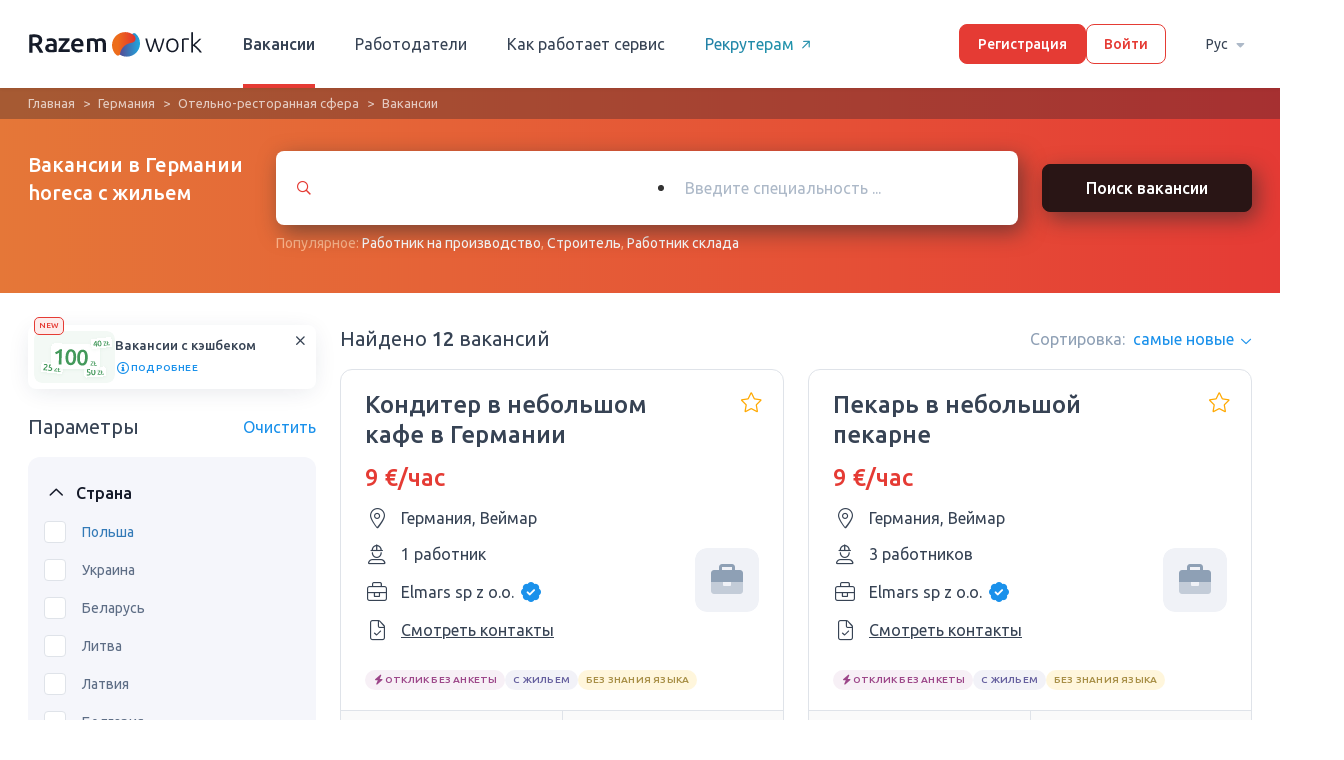

--- FILE ---
content_type: text/html; charset=UTF-8
request_url: https://razem.work/vakansii-v-germanii/horeca/s-zhilem
body_size: 19359
content:
<!DOCTYPE html>
<html lang="ru" class="no-js">
<head>
    <link rel="preconnect" href="https://media.razem.work">
    <link rel="dns-prefetch" href="https://media.razem.work">
    <link rel="preconnect" href="https://fonts.gstatic.com">
    <!-- Favicon -->
    <link rel="apple-touch-icon" sizes="180x180" href="https://media.razem.work/assets/img/favicon/apple-touch-icon.png">
    <link rel="icon" type="image/png" sizes="32x32" href="https://media.razem.work/assets/img/favicon/favicon-32x32.png">
    <link rel="icon" type="image/png" sizes="16x16" href="https://media.razem.work/assets/img/favicon/favicon-16x16.png">
    <link rel="mask-icon" href="https://media.razem.work/assets/img/favicon/safari-pinned-tab.svg" color="#5bbad5">
    <meta name="msapplication-TileColor" content="#da532c">
    <meta name="theme-color" content="#ffffff">
    <!---->
    <meta charset="UTF-8">
    <meta http-equiv="X-UA-Compatible" content="IE=edge">
    <meta name="viewport" content="width=device-width, initial-scale=1">
    <meta property="og:type" content="website" />
    <meta property="og:image" content="https://media.razem.work/assets/img/razem_work_og.png" />
    <meta name="csrf-param" content="_csrf-frontend-worker">
<meta name="csrf-token" content="NiKa5nMqumkru2BYjqsKwdq9cjcYTDE6KbnvROx_w8l6UPPTHUzoXU_OEQnmzkaFsNg3Y2A2S1xg77glrwaIgw==">
    <title>Работа в Германии horeca с жильем без посредников 2026</title>
    <script type="2067c05914aa4e1cb1da9dd7-text/javascript">document.documentElement.classList.remove("no-js");</script>
                <!-- Google Tag Manager -->
    <script type="2067c05914aa4e1cb1da9dd7-text/javascript">(function(w,d,s,l,i){w[l]=w[l]||[];w[l].push({'gtm.start':
                new Date().getTime(),event:'gtm.js'});var f=d.getElementsByTagName(s)[0],
            j=d.createElement(s),dl=l!='dataLayer'?'&l='+l:'';j.async=true;j.src=
            'https://www.googletagmanager.com/gtm.js?id='+i+dl;f.parentNode.insertBefore(j,f);
        })(window,document,'script','dataLayer','GTM-5GSF7V6');</script>
    <!-- End Google Tag Manager -->            <meta name="description" content="Бесплатные вакансии в Германии horeca с жильем. От проверенного работодателя, легально. ☎Связывайтесь на прямую с работодателем.">
<meta name="robots" content="index, follow">
<meta property="og:url" content="https://razem.work/vakansii-v-germanii/horeca/s-zhilem">
<meta property="og:title" content="Работа в Германии horeca с жильем без посредников 2026">
<meta property="og:description" content="Бесплатные вакансии в Германии horeca с жильем. От проверенного работодателя, легально. ☎Связывайтесь на прямую с работодателем.">
<link href="https://razem.work/vakansii-v-germanii/horeca/s-zhilem" rel="canonical">
<link href="https://razem.work/vakansii-v-germanii/horeca/s-zhilem" rel="alternate" hreflang="ru">
<link href="https://razem.work/ua/vakansii-v-nimeccyni/horeca/z-gytlom" rel="alternate" hreflang="uk">
<link href="https://razem.work/pl/vacancy-niemcy/horeca/z-mieszkaniem" rel="alternate" hreflang="pl">
<link href="https://media.razem.work/a/css/all.313d06b7c2f1553feb05a10b92864c5c.min.css?v=1767344383" rel="stylesheet">
<link href="/assets/f1780140/css/select2.min.css?v=1695631845" rel="stylesheet">
<link href="/assets/8769930c/css/select2-addl.min.css?v=1695631845" rel="stylesheet">
<link href="/assets/8769930c/css/select2-krajee-bs3.min.css?v=1695631845" rel="stylesheet">
<link href="/assets/f162216f/css/kv-widgets.min.css?v=1695631845" rel="stylesheet">
<link type="text/css" href="https://fonts.googleapis.com/css2?family=Ubuntu:wght@400;500&amp;display=swap" rel="stylesheet">
<script src="https://media.razem.work/assets/translate/worker/ru.js?v1761318044" type="2067c05914aa4e1cb1da9dd7-text/javascript"></script>    <style>
        html, body {
            height: 100%;
        }
        body {
            font-family: 'Ubuntu', sans-serif;
            position: relative;
            font-size: 20px;
            font-weight: 500;
        }
        .webp .top_blk_with_search_bar,
        .no-webp .top_blk_with_search_bar,
        .no-js .top_blk_with_search_bar {
            background: linear-gradient(90deg, #E57738 0%, #E53B35 100%);
        }
        .webp .how_it_works_video_section, 
        .no-webp .how_it_works_video_section, 
        .no-js .how_it_works_video_section,
        .webp .popular_spheres_blk, 
        .no-webp .popular_spheres_blk, 
        .no-js .popular_spheres_blk {
            background-color: #3e8fb6;
        }
        .hot-vacancy-section__item:nth-child(n+5) {
            display: none;
        }
        .slick-list .hot-vacancy-section__item:nth-child(n+5) {
            display: block;
        }

    </style>
</head>
<body class="worker header-fixed ">
    <!-- Google Tag Manager (noscript) -->
<noscript><iframe src="https://www.googletagmanager.com/ns.html?id=GTM-5GSF7V6"
                  height="0" width="0" style="display:none;visibility:hidden"></iframe></noscript>
<!-- End Google Tag Manager (noscript) -->
    
    <header class="header_main">
        <div class="main-wrapper header-flex-wrap">

            <!-- Logo -->
            <a href="/" class="logo_link">
                                    <img src="https://media.razem.work/assets/img/svg/razem-logo-full.svg" class="logo_big" width="175px" height="40px"/>
                            </a>

                            <!-- User is guest -->
                <ul class="menu_main"><li class="menu_item active"><a href="/vacancies">Вакансии</a></li>
<li class="menu_item"><a href="/employer">Работодатели</a></li>
<li class="menu_item hide_on_medium"><a href="/how-it-works">Как работает сервис</a></li>
<li class="menu_item recruiters-link"><a href="https://rehire.work/" target="_blank">Рекрутерам<i aria-hidden="true" class="icon-arrow-right-short-regular recruiters-link-icon"></i></a></li></ul>
                <!-- Auth buttons -->
                <div class="auth_buttons_wrap">
                    <a class="button-main sign_up_button" href="/signup">Регистрация</a>
                    <a class="button-main button-main--bordered login_button" href="/login">Войти</a>                </div>

                <div class="language-switcher">
                    <div class="language-switcher__wrap">
                        <a class="language-switcher__button" href="/vacancies/#" data-toggle="dropdown">Рус<i aria-hidden="true" class="icon-sort-down"></i></a>                        <ul id="w3" class="dropdown-menu"><li><a href="/vakansii-v-germanii/horeca/s-zhilem" tabindex="-1">Рус</a></li>
<li><a href="/ua/vakansii-v-nimeccyni/horeca/z-gytlom" tabindex="-1">Укр</a></li>
<li><a href="/pl/vacancy-niemcy/horeca/z-mieszkaniem" tabindex="-1">Pl</a></li></ul>                    </div>
                </div>

                    </div>
    </header>

    <header class="header_main-mobile new_design_page">
        <div class="flex_wrap">
            
                <!-- User is guest -->
                <a href="" class="burger_menu_link">
                    <i aria-hidden="true" class="icon-bars"></i>
                </a>

                <a href="/" class="logo_link">
                    <img src="https://media.razem.work/assets/img/svg/razem-logo-full.svg" class="lazyload" width="136px" height="31px"/>
                </a>

                <a class="login_link" href="/login"><i aria-hidden="true" class="icon-sign-in"></i></a>
                    </div>

        <div class="overflow_bg"></div>

        <div class="mobile_sidebar">

            <div class="top_bar">
                <a class="close_mobile_sidebar_button">
                    <i aria-hidden="true" class="icon-times"></i>
                </a>
                <a href="/" class="logo_link">
                    <img src="https://media.razem.work/assets/img/svg/razem-logo-full.svg" class="lazyload" width="136px" height="31px"/>
                </a>
            </div>

            
                <!-- User is guest -->

                <a class="button-main sign_up_button" href="/signup">Регистрация</a>
                <a class="button-main button-main--bordered login_button" href="/login">Войти</a>
                <ul class="mob_menu">
                    <li class="mob_menu_item">
                        <a href="/vacancies"><i aria-hidden="true" class="icon-user-hard-hat"></i>Вакансии</a>                    </li>
                    <li class="mob_menu_item">
                        <a href="/employer"><i aria-hidden="true" class="icon-briefcase"></i>Работодатели</a>                    </li>
                    <li class="mob_menu_item">
                        <a href="/how-it-works"><i aria-hidden="true" class="icon-info-circle"></i>Как работает сервис</a>                    </li>
                </ul>

                <div class="flex-grow">
                    <div class="mob_menu_item ">
                        <a class="" href="https://rehire.work/" target="_blank"><i aria-hidden="true" class="icon-external-link-square"></i>Для рекрутеров</a>                    </div>
                    <div class="mob_menu_item ">
                        <a class="" href="https://pl.razem.work" target="_blank"><i aria-hidden="true" class="icon-external-link-square"></i>Для работодателей</a>                    </div>
                </div>

            
            <div class="language-switcher">
                <span class="language-switcher__title">Язык:</span>
                <div class="language-switcher__wrap">
                    <a class="language-switcher__button" href="/vacancies/#" data-toggle="dropdown">Рус<i aria-hidden="true" class="icon-sort-down"></i></a>                    <ul id="w4" class="dropdown-menu"><li><a href="/vakansii-v-germanii/horeca/s-zhilem" tabindex="-1">Рус</a></li>
<li><a href="/ua/vakansii-v-nimeccyni/horeca/z-gytlom" tabindex="-1">Укр</a></li>
<li><a href="/pl/vacancy-niemcy/horeca/z-mieszkaniem" tabindex="-1">Pl</a></li></ul>                </div>
            </div>

        </div>
    </header>

    <!-- Alerts -->
    <div class="new_design_page">
            </div>
    <!-- Alerts -->

    <section class="new_design_page vacancy_catalog_page vacancy-list-page filtered-data-page">
    
<div class="top_blk top_blk_with_search_bar">
    <div class="breadcrumbs-section"><div class="main-wrapper"><ul class="breadcrumbs"><li><a href="/">Главная</a></li>
<li><a href="/vakansii-v-germanii">Германия</a></li>
<li><a href="/vacancies/horeca">Отельно-ресторанная сфера</a></li>
<li class="active">Вакансии</li>
</ul></div></div>    <div class="main-wrapper flex_wrap">
        <h1 class="title title-specified">Вакансии в Германии horeca с жильем</h1>        <div class="search_bar">
            <div class="form_wrap">
                <div id="vacancy_search_specialities_select_2" class="select_relative_wrap">
                    <div class="form-group">
                        <div class="kv-plugin-loading loading-specialities_select">&nbsp;</div><select id="specialities_select" class="form-control" name="specialities[]" multiple size="4" data-placeholder="Введите специальность ..." data-s2-options="s2options_3267a624" data-krajee-select2="select2_6da6fe48" style="width: 100%; height: 1px; visibility: hidden;">
<optgroup label="Неквалифицированная работа">
<option value="132">Грузчик</option>
<option value="501">Клейщик этикеток</option>
<option value="114">Курьер</option>
<option value="503">Оператор линии / Разнорабочий на линию</option>
<option value="260">Помощник пекаря</option>
<option value="918">Почтальон</option>
<option value="536">Работник в теплицу</option>
<option value="873">Работник железной дороги</option>
<option value="499">Работник на кухне/Помощник на кухне</option>
<option value="537">Работник на поле</option>
<option value="502">Работник на производство</option>
<option value="392">Работник склада</option>
<option value="35">Разнорабочий</option>
<option value="1294">Разнорабочий на стройку </option>
<option value="296">Сборщик на производство</option>
<option value="122">Сборщик фруктов/овощей</option>
<option value="289">Сельхозрабочий /Работник на ферму</option>
<option value="98">Сортировщик</option>
<option value="1307">Студент</option>
<option value="45">Уборщица</option>
<option value="97">Упаковщик/фасовщик</option>
</optgroup>
<optgroup label="Перевозки">
<option value="112">Боцман</option>
<option value="100">Водитель</option>
<option value="219">Водитель TIR / Дальнобойщик</option>
<option value="101">Водитель автобуса</option>
<option value="102">Водитель автовоза</option>
<option value="105">Водитель бульдозера/Машинист бульдозера</option>
<option value="106">Водитель грузового транспорта</option>
<option value="110">Водитель комбайна</option>
<option value="107">Водитель лесовоза с манипулятором</option>
<option value="419">Водитель самосвала</option>
<option value="109">Водитель экспедитор</option>
<option value="294">Диспетчер</option>
<option value="507">Капитан судна</option>
<option value="238">Контроллер</option>
<option value="114">Курьер</option>
<option value="756">Летчик-инструктор</option>
<option value="436">Логист</option>
<option value="828">Машинист тепловоза</option>
<option value="1301">Машинист электровоза</option>
<option value="56">Механик</option>
<option value="1298">Монтер пути</option>
<option value="781">Моряк</option>
<option value="191">Оператор машин </option>
<option value="1304">Оператор телескопического погрузчика</option>
<option value="873">Работник железной дороги</option>
<option value="230">Регулировщик скорости движения вагонов</option>
<option value="446">Таксист</option>
<option value="437">Таможенный брокер</option>
<option value="111">Тракторист</option>
</optgroup>
<optgroup label="Производство">
<option value="99">Жестянщик</option>
<option value="87">Закройщик обуви/Сапожник</option>
<option value="88">Закройщик одежды/Портной</option>
<option value="504">Изготовитель палет</option>
<option value="86">Инженер-технолог</option>
<option value="872">Инженер АСУ ТП</option>
<option value="501">Клейщик этикеток</option>
<option value="93">Кузнец</option>
<option value="408">Лакировщик мебели</option>
<option value="770">Маляр по металлу</option>
<option value="773">Маляр порошковой покраски</option>
<option value="780">Мебельщик</option>
<option value="1315">Монтажник холодильних установок</option>
<option value="1314">Обивщик мебели</option>
<option value="503">Оператор линии / Разнорабочий на линию</option>
<option value="191">Оператор машин </option>
<option value="1317">Оператор плазмово-кисневої різки</option>
<option value="1300">Оператор производства</option>
<option value="1304">Оператор телескопического погрузчика</option>
<option value="94">Оператор ЧПУ</option>
<option value="91">Печатник</option>
<option value="1311">Помощник столяра</option>
<option value="1313">Промышленный лакировщик</option>
<option value="502">Работник на производство</option>
<option value="392">Работник склада</option>
<option value="760">Реставратор мебели</option>
<option value="58">Сантехник</option>
<option value="92">Сборщик мебели</option>
<option value="296">Сборщик на производство</option>
<option value="57">Слесарь</option>
<option value="98">Сортировщик</option>
<option value="429">Технолог мельничного комплекса</option>
<option value="7">Токарь</option>
<option value="97">Упаковщик/фасовщик</option>
<option value="1131">Формовщик</option>
<option value="90">Швея</option>
<option value="857">Штамповщик</option>
<option value="293">Электросварщик</option>
<option value="96">Ювелир</option>
</optgroup>
<optgroup label="Строительство">
<option value="13">Арматурщик</option>
<option value="14">Бетонщик</option>
<option value="2">Бригадир</option>
<option value="22">Бурильщик</option>
<option value="728">Газорезчик</option>
<option value="334">Газоэлектросварщик</option>
<option value="474">Геодезист</option>
<option value="1297">Гидравлик-инсталлятор</option>
<option value="9">Гипсокартонщик</option>
<option value="415">Дорожный строитель</option>
<option value="8">Каменщик</option>
<option value="28">Крановщик</option>
<option value="20">Кровельщик</option>
<option value="19">Маляр</option>
<option value="202">Маляр-Штукатур</option>
<option value="16">Маляр по дереву</option>
<option value="26">Машинист автокрана/Водитель автокрана</option>
<option value="386">Машинист асфальтоукладчика</option>
<option value="703">Машинист башенного крана</option>
<option value="29">Машинист мостового крана</option>
<option value="705">Машинист трубоукладчика</option>
<option value="301">Машинист фронтального погрузчика</option>
<option value="56">Механик</option>
<option value="3">Монтажник</option>
<option value="1302">Монтажник вентиляционных систем</option>
<option value="30">Монтажник водосточных систем</option>
<option value="31">Монтажник металоконструкций</option>
<option value="32">Монтажник окон</option>
<option value="959">Монтажник систем кондиционирования </option>
<option value="33">Монтажник систем отопления</option>
<option value="1315">Монтажник холодильних установок</option>
<option value="663">Монтер лесов</option>
<option value="1226">Мостильщик</option>
<option value="1065">Обойщик</option>
<option value="439">Оператор буровой установки</option>
<option value="191">Оператор машин </option>
<option value="5">Отделочник</option>
<option value="333">Пескоструйщик</option>
<option value="4">Плиточник</option>
<option value="15">Плотник</option>
<option value="349">Помощник сварщика</option>
<option value="1311">Помощник столяра</option>
<option value="12">Промышленный альпинист</option>
<option value="1294">Разнорабочий на стройку </option>
<option value="473">Руководитель стройки/Прораб</option>
<option value="58">Сантехник</option>
<option value="25">Сварщик</option>
<option value="6">Столяр</option>
<option value="18">Строитель</option>
<option value="475">Строительный архитектор</option>
<option value="476">Строительный инженер</option>
<option value="7">Токарь</option>
<option value="10">Фасадчик</option>
<option value="11">Фрезеровщик</option>
<option value="23">Шлифовщик</option>
<option value="17">Шпаклевщик</option>
<option value="24">Штукатур</option>
<option value="27">Экскаваторщик / Машинист экскаватора</option>
<option value="293">Электросварщик</option>
</optgroup>
<optgroup label="Сфера обслуживания, спорт, красота">
<option value="278">Администратор</option>
<option value="50">Бортпроводник</option>
<option value="59">Ветеринар</option>
<option value="60">Визажист</option>
<option value="61">Воспитатель</option>
<option value="1310">Гладильщица</option>
<option value="48">Горничная</option>
<option value="1221">Грумер</option>
<option value="46">Гувернантка</option>
<option value="53">Дворник</option>
<option value="492">Диетолог</option>
<option value="49">Домработница</option>
<option value="391">Кинолог</option>
<option value="238">Контроллер</option>
<option value="52">Косметолог</option>
<option value="62">Массажист</option>
<option value="399">Мастер депиляции</option>
<option value="63">Мастер маникюра/педикюра</option>
<option value="733">Мастер наращивания ресниц</option>
<option value="1308">Мастер по ремонту компьютерной техники</option>
<option value="490">Мастер тату</option>
<option value="494">Мастер татуажа</option>
<option value="56">Механик</option>
<option value="47">Няня</option>
<option value="54">Охранник</option>
<option value="65">Парикмахер</option>
<option value="493">Персональный тренер</option>
<option value="1068">Полицейский</option>
<option value="425">Психолог</option>
<option value="766">Реставратор</option>
<option value="58">Сантехник</option>
<option value="66">Сиделка/Опекун</option>
<option value="295">Спасатель</option>
<option value="495">Стилист</option>
<option value="51">Стюардесса</option>
<option value="67">Телохранитель</option>
<option value="1192">Тренер по футболу</option>
<option value="45">Уборщица</option>
<option value="1309">Физиотерапевт</option>
<option value="68">Фитнес-тренер</option>
<option value="217">Футболист</option>
<option value="432">Часовой мастер </option>
</optgroup>
<optgroup label="Отельно-ресторанная сфера">
<option value="278">Администратор</option>
<option value="77">Бариста</option>
<option value="78">Бармен</option>
<option value="496">Винодел</option>
<option value="1310">Гладильщица</option>
<option value="48">Горничная</option>
<option value="500">Дегустатор</option>
<option value="70">Кондитер</option>
<option value="71">Мангальщик</option>
<option value="79">Официант</option>
<option value="75">Пекарь</option>
<option value="497">Пивовар</option>
<option value="72">Пиццайоло</option>
<option value="69">Повар</option>
<option value="260">Помощник пекаря</option>
<option value="675">Помощник повара</option>
<option value="81">Посудомойщица</option>
<option value="658">Работник в гостинице</option>
<option value="499">Работник на кухне/Помощник на кухне</option>
<option value="1312">Работник регистратуры</option>
<option value="73">Су-шеф</option>
<option value="76">Сушист</option>
<option value="498">Технолог общественного питания</option>
<option value="45">Уборщица</option>
<option value="80">Хостесс</option>
<option value="74">Шеф-повар</option>
</optgroup>
<optgroup label="IT">
<option value="352"> IT Helpdesk </option>
<option value="354">QA Engineer </option>
<option value="558">Контент-менеджер</option>
<option value="136">Программист</option>
<option value="137">Системный администратор</option>
</optgroup>
<optgroup label="Автомобильная сфера">
<option value="37">Автомаляр</option>
<option value="38">Автомеханик</option>
<option value="487">Автомойщик</option>
<option value="39">Автослесарь</option>
<option value="40">Автослесарь арматурщик</option>
<option value="44">Автоэлектрик</option>
<option value="770">Маляр по металлу</option>
<option value="56">Механик</option>
<option value="64">Мойщик автомобилей</option>
<option value="115">Моторист</option>
<option value="1299">Помощник автомаляра</option>
<option value="489">Продавец автомобилей</option>
<option value="36">Работник СТО</option>
<option value="58">Сантехник</option>
<option value="57">Слесарь</option>
<option value="1096">Установщик ГБО</option>
<option value="42">Шиномонтажник</option>
</optgroup>
<optgroup label="Инженерная сфера">
<option value="353">Manual Test Engineer </option>
<option value="1115">Горный инженер</option>
<option value="85">Инженер</option>
<option value="620">Инженер-гидротехник</option>
<option value="337">Инженер-конструктор</option>
<option value="512">Инженер-металлург</option>
<option value="755">Инженер-метролог</option>
<option value="277">Инженер-механик</option>
<option value="612">Инженер-проектировщик</option>
<option value="86">Инженер-технолог</option>
<option value="313">Инженер-химик</option>
<option value="325">Инженер-электрик</option>
<option value="615">Инженер-электронщик</option>
<option value="611">Инженер-энергетик</option>
<option value="872">Инженер АСУ ТП</option>
<option value="618">Инженер Ж/Д транспорта</option>
<option value="619">Инженер связи</option>
<option value="424">Радиотехник</option>
<option value="1316">Сервісний технік</option>
</optgroup>
<optgroup label="Легкая промышленность">
<option value="531">Вязальщик</option>
<option value="565">Директор</option>
<option value="87">Закройщик обуви/Сапожник</option>
<option value="88">Закройщик одежды/Портной</option>
<option value="530">Мездрильщик</option>
<option value="532">Меховщик</option>
<option value="527">Модельер</option>
<option value="562">Оператор Call-центра</option>
<option value="564">Офис менеджер</option>
<option value="563">Секретарь</option>
<option value="561">Страховой агент</option>
<option value="529">Ткач</option>
<option value="90">Швея</option>
</optgroup>
<optgroup label="Лесничество">
<option value="107">Водитель лесовоза с манипулятором</option>
<option value="540">Лесник</option>
<option value="118">Лесоруб</option>
<option value="542">Охранник леса</option>
<option value="541">Штабелевщик древесины</option>
</optgroup>
<optgroup label="Медицина">
<option value="584">Акушер</option>
<option value="315">Акушер-гинеколог</option>
<option value="218">Анестезиолог</option>
<option value="59">Ветеринар</option>
<option value="580">Врач</option>
<option value="596">Гастроэнтеролог</option>
<option value="274">Дантист/Стоматолог</option>
<option value="595">Дерматолог</option>
<option value="272">Зубной техник</option>
<option value="588">Кардиохирург</option>
<option value="225">Лаборант</option>
<option value="582">Медбрат/медсестра</option>
<option value="589">Невропатолог</option>
<option value="592">Офтальмолог</option>
<option value="593">Педиатр</option>
<option value="585">Провизор</option>
<option value="594">Психиатр</option>
<option value="425">Психолог</option>
<option value="1235">Работник морга</option>
<option value="926">Реабилитолог</option>
<option value="690">Семейный врач</option>
<option value="66">Сиделка/Опекун</option>
<option value="273">Специалист по протезам </option>
<option value="590">Травматолог</option>
<option value="581">Фармацевт</option>
<option value="1067">Фельдшер</option>
<option value="1309">Физиотерапевт</option>
<option value="869">Химик</option>
<option value="586">Хирург</option>
</optgroup>
<optgroup label="Мясная промышленность">
<option value="239">Мясник</option>
<option value="82">Обвальщик мяса/Жиловщик/Забойщик</option>
<option value="796">Технолог мясной промышленности</option>
</optgroup>
<optgroup label="Образование">
<option value="61">Воспитатель</option>
<option value="604">Инструктор по вождению</option>
<option value="225">Лаборант</option>
<option value="521">Лаборант химического анализа</option>
<option value="602">Лектор</option>
<option value="286">Педагог</option>
<option value="243">Переводчик </option>
<option value="605">Преподаватель</option>
<option value="1307">Студент</option>
<option value="216">Учитель</option>
<option value="190">Учитель английского языка</option>
<option value="599">Учитель иностранных языков</option>
<option value="170">Учитель математики и информатики</option>
<option value="440">Учитель начальных классов</option>
<option value="860">Учитель польского языка</option>
<option value="603">Филолог</option>
<option value="869">Химик</option>
<option value="224">Эколог</option>
</optgroup>
<optgroup label="Полиграфия">
<option value="610">Оператор послепечатного оборудования</option>
<option value="91">Печатник</option>
<option value="607">Помощник печатника</option>
<option value="1287">Работник типографии</option>
<option value="608">Резчик</option>
<option value="97">Упаковщик/фасовщик</option>
</optgroup>
<optgroup label="Работа в офисе">
<option value="559">HR-менеджер</option>
<option value="150">SEO-специалист</option>
<option value="151">Web-аналитик</option>
<option value="152">Web-дизайнер</option>
<option value="153">Web-мастер</option>
<option value="154">Верстальщик</option>
<option value="138">Видео дизайнер</option>
<option value="139">Видеомонтажник</option>
<option value="140">Графический дизайнер</option>
<option value="141">Дизайнер интерфейсов</option>
<option value="142">Дизайнер интерьера</option>
<option value="143">Дизайнер мебели</option>
<option value="144">Дизайнер одежды</option>
<option value="565">Директор</option>
<option value="809">Журналист</option>
<option value="145">Иллюстратор</option>
<option value="155">Интернет-маркетолог</option>
<option value="1064">Координатор</option>
<option value="146">Ландшафтный дизайнер</option>
<option value="436">Логист</option>
<option value="182">Менеджер </option>
<option value="232">Менеджер по продажам</option>
<option value="566">Менеджер торгового зала</option>
<option value="562">Оператор Call-центра</option>
<option value="877">Оператор ПК</option>
<option value="564">Офис менеджер</option>
<option value="156">Офисный работник</option>
<option value="243">Переводчик </option>
<option value="147">Продакт-менеджер</option>
<option value="808">Редактор</option>
<option value="560">Рекрутер</option>
<option value="148">Репрограф</option>
<option value="149">Ретушер</option>
<option value="563">Секретарь</option>
<option value="561">Страховой агент</option>
<option value="229">Страховщик</option>
<option value="437">Таможенный брокер</option>
<option value="224">Эколог</option>
<option value="226">Юрист</option>
</optgroup>
<optgroup label="Розничная торговля">
<option value="255">Буфетчица</option>
<option value="569">Директор по продажам</option>
<option value="161">Закупщик</option>
<option value="164">Кассир</option>
<option value="566">Менеджер торгового зала</option>
<option value="165">Мерчендайзер</option>
<option value="54">Охранник</option>
<option value="166">Приемщик товара</option>
<option value="162">Продавец</option>
<option value="167">Сомелье</option>
<option value="168">Товаровед</option>
<option value="183">Торговый представитель</option>
<option value="97">Упаковщик/фасовщик</option>
<option value="96">Ювелир</option>
</optgroup>
<optgroup label="Сельское хозяйство и садовничество">
<option value="116">Агроном</option>
<option value="776">Доярка</option>
<option value="117">Животновод</option>
<option value="1028">Конюх</option>
<option value="56">Механик</option>
<option value="1304">Оператор телескопического погрузчика</option>
<option value="120">Пчеловод</option>
<option value="536">Работник в теплицу</option>
<option value="537">Работник на поле</option>
<option value="119">Садовник</option>
<option value="58">Сантехник</option>
<option value="122">Сборщик фруктов/овощей</option>
<option value="289">Сельхозрабочий /Работник на ферму</option>
<option value="57">Слесарь</option>
<option value="111">Тракторист</option>
<option value="121">Фермер</option>
<option value="533">Флорист</option>
</optgroup>
<optgroup label="Складская сфера">
<option value="132">Грузчик</option>
<option value="134">Кладовщик</option>
<option value="683">Машинист козлового крана</option>
<option value="135">Оператор вилочного погрузчика, автопогрузчика/Карщик</option>
<option value="1306">Оператор высотного штабелера</option>
<option value="1304">Оператор телескопического погрузчика</option>
<option value="392">Работник склада</option>
</optgroup>
<optgroup label="Сфера развлечений и искусство">
<option value="544">Акробат</option>
<option value="543">Актер</option>
<option value="123">Аниматор</option>
<option value="548">Ведущий</option>
<option value="469">Вокалистка</option>
<option value="124">Гид</option>
<option value="556">Гример</option>
<option value="300">Диджей</option>
<option value="553">Звукооператор</option>
<option value="552">Звукорежиссер</option>
<option value="545">Каскадер</option>
<option value="555">Киномеханик</option>
<option value="549">Кинооператор</option>
<option value="550">Кинопродюсер</option>
<option value="557">Костюмер</option>
<option value="125">Модель</option>
<option value="131">Музыкант</option>
<option value="551">Режиссер-постановщик</option>
<option value="554">Режиссер монтажа</option>
<option value="546">Тамада</option>
<option value="127">Танцовщица</option>
<option value="128">Танцор</option>
<option value="129">Фотограф</option>
<option value="130">Фотомодель</option>
<option value="416">Хореограф</option>
<option value="886">Художник</option>
</optgroup>
<optgroup label="Тяжелая промышленность">
<option value="220">Вальцовщик</option>
<option value="283">Гальваник</option>
<option value="1115">Горный инженер</option>
<option value="511">Доменщик</option>
<option value="512">Инженер-металлург</option>
<option value="761">Литейщик</option>
<option value="1296">Машинист компрессорных установок</option>
<option value="519">Машинист котла</option>
<option value="520">Машинист турбины</option>
<option value="213">Металлург</option>
<option value="1317">Оператор плазмово-кисневої різки</option>
<option value="58">Сантехник</option>
<option value="57">Слесарь</option>
<option value="510">Сталевар</option>
<option value="509">Стеклодув</option>
<option value="518">Технолог-химик</option>
<option value="1131">Формовщик</option>
<option value="869">Химик</option>
<option value="95">Шахтер/Горняк/Горнорабочий</option>
<option value="857">Штамповщик</option>
</optgroup>
<optgroup label="Финансы, бухгалтерия, право">
<option value="572">Адвокат</option>
<option value="578">Банкир</option>
<option value="174">Бухгалтер</option>
<option value="574">Нотариус</option>
<option value="577">Финансист</option>
<option value="579">Финансовый консультант</option>
<option value="576">Экономист</option>
<option value="226">Юрист</option>
</optgroup>
<optgroup label="Электроэнергетика">
<option value="325">Инженер-электрик</option>
<option value="520">Машинист турбины</option>
<option value="157">Электрик/Электромеханик</option>
<option value="158">Электромонтажник/Электромонтер</option>
<option value="159">Электрослесарь</option>
<option value="160">Энергетик</option>
</optgroup>
</select>                    </div>
                </div>

                <button type="submit" class="new_button_design new_button_design-primary search_btn">Поиск вакансии</button>            </div>

            <div class="additional_search">
                Популярное:                <a href="/rabota-v-germanii-rabotnik-na-proizvodstvo/horeca/s-zhilem">Работник на производство</a>, <a href="/rabota-v-germanii-stroitel/horeca/s-zhilem">Строитель</a>, <a href="/rabota-v-germanii-rabotnik-sklada/horeca/s-zhilem">Работник склада</a>            </div>

        </div>
    </div>
</div>

<!-- Mobile top block -->
<div class="vacancy_page_mobile_top_block">
    <div class="breadcrumbs-section"><div class="main-wrapper"><ul class="breadcrumbs"><li><a href="/vacancies">Все вакансии</a></li>
<li><a href="/vakansii-v-germanii">Германия</a></li>
<li><a href="/vacancies/horeca">Отельно-ресторанная сфера</a></li>
</ul></div></div>
    <div class="wrapper">
        
<div class="cashback-banner-container" style="display: none;">
    <div class="cashback-banner">
        <span class="cashback-banner__new">NEW</span>
        <img src="https://media.razem.work/assets/img/svg/cashback-banner.svg" class="cashback-banner__image" />
        <div class="cashback-banner__content">
            <h6 class="cashback-banner__title">Вакансии с кэшбеком</h6>
            <div class="cashback-banner__info-button application-modal__open-button" data-modal-id="cashback-description-modal">
                <i aria-hidden="true" class="icon-info-circle i-highlight cashback-banner__info-icon"></i>
                подробнее            </div>
        </div>
        <button class="cashback-banner__close-button cashback-banner-close">
            <i aria-hidden="true" class="icon-xmark-regular cashback-banner__close-icon i-default"></i>
        </button>
    </div>

    
<div class="application-modal" data-modal-id="cashback-description-modal">
    <div class="application-modal__inner-wrap">
        <div class="application-modal__overlay"></div>
        <div class="application-modal__component cashback-description-modal">
            <div class="application-modal__content">
                <h2 class="cashback-description-modal__title">Получите кэшбек за трудоустройство!</h2>
                <p class="cashback-description-modal__text">Ищите вакансии с лейбой "Кэшбек". Вы получите кэшбек на карту, если успешно устроитесь на такую ​​вакансию и пройдете испытательный срок.</p>
                <div class="vacancy-tag-label vacancy-tag-label--cashback vacancy-card__label cashback-description-modal__label">
                    <i aria-hidden="true" class="icon-gift-solid i-success vacancy-tag-label__icon"></i>
                    Кешбек                    100&nbsp;Zł
                </div>
                <p class="cashback-description-modal__text cashback-description-modal__text--bold">Не упустите эту возможность!</p>
            </div>
            <i aria-hidden="true" class="icon-xmark-regular application-modal__close"></i>
        </div>
    </div>
</div></div>
        <h1 class="vacancy_page_mobile_top_block_title title-specified">Вакансии в Германии horeca с жильем</h1>    </div>

    <!-- Quick links -->
    

    <div class="wrapper">
        <div class="total_vacancy_count">Найдено&nbsp;12&nbsp;вакансий</div>
    </div>

    <div class="quick_filters_wrap scroll_wrap">
        <a class="quick_filter_item all_label " data-type="all">Все</a><a class="quick_filter_item cashback_label " data-param="cashback"><i aria-hidden="true" class="icon-gift-solid i-darkgreen quick_filters_wrap__without-cv-icon"></i>Кешбек</a><a class="quick_filter_item without_cv_label " data-param="tags[]" data-value="15"><i aria-hidden="true" class="icon-bolt-solid i-purple quick_filters_wrap__without-cv-icon"></i>Отклик без анкеты</a><a class="quick_filter_item experience_label " data-param="tags[]" data-value="9">Без опыта работы<i aria-hidden="true" class="icon-times"></i></a><a class="quick_filter_item accomodation_label active" data-param="tags[]" data-value="4">С Жильем<i aria-hidden="true" class="icon-times"></i></a><a class="quick_filter_item food_label " data-param="tags[]" data-value="5">С питанием<i aria-hidden="true" class="icon-times"></i></a><a class="quick_filter_item language_label " data-param="without_language">Без знания языка<i aria-hidden="true" class="icon-times"></i></a><a class="quick_filter_item passport_label " data-param="tags[]" data-value="10">По биометр. паспорту<i aria-hidden="true" class="icon-times"></i></a><a class="quick_filter_item " data-param="tags[]" data-value="11">Работа на сейчас<i aria-hidden="true" class="icon-times"></i></a><a class="quick_filter_item more_filters">...&nbsp;Больше фильтров<i aria-hidden="true" class="icon-times"></i></a>    </div>
</div>
    <div class="main-wrapper">

        <div class="filtered-data-page__content-container vacancy-list-page__content-container">

            <aside class="filters_sidebar filtered-data-page__filter-sidebar">
                
<div class="cashback-banner-container" style="display: none;">
    <div class="cashback-banner">
        <span class="cashback-banner__new">NEW</span>
        <img src="https://media.razem.work/assets/img/svg/cashback-banner.svg" class="cashback-banner__image" />
        <div class="cashback-banner__content">
            <h6 class="cashback-banner__title">Вакансии с кэшбеком</h6>
            <div class="cashback-banner__info-button application-modal__open-button" data-modal-id="cashback-description-modal">
                <i aria-hidden="true" class="icon-info-circle i-highlight cashback-banner__info-icon"></i>
                подробнее            </div>
        </div>
        <button class="cashback-banner__close-button cashback-banner-close">
            <i aria-hidden="true" class="icon-xmark-regular cashback-banner__close-icon i-default"></i>
        </button>
    </div>

    
<div class="application-modal" data-modal-id="cashback-description-modal">
    <div class="application-modal__inner-wrap">
        <div class="application-modal__overlay"></div>
        <div class="application-modal__component cashback-description-modal">
            <div class="application-modal__content">
                <h2 class="cashback-description-modal__title">Получите кэшбек за трудоустройство!</h2>
                <p class="cashback-description-modal__text">Ищите вакансии с лейбой "Кэшбек". Вы получите кэшбек на карту, если успешно устроитесь на такую ​​вакансию и пройдете испытательный срок.</p>
                <div class="vacancy-tag-label vacancy-tag-label--cashback vacancy-card__label cashback-description-modal__label">
                    <i aria-hidden="true" class="icon-gift-solid i-success vacancy-tag-label__icon"></i>
                    Кешбек                    100&nbsp;Zł
                </div>
                <p class="cashback-description-modal__text cashback-description-modal__text--bold">Не упустите эту возможность!</p>
            </div>
            <i aria-hidden="true" class="icon-xmark-regular application-modal__close"></i>
        </div>
    </div>
</div></div>

                <div class="filtered-data-page-column-header filter-sidebar-desktop-header">
                    <p class="filtered-data-page-column-header__title">Параметры</p>
                    <a class="filter-reset-button" href="/vacancies">Очистить</a>                </div>

                <div class="filter-sidebar-mobile-header">
                    <a href="" class="filter-sidebar-mobile-header__close">
                        <i aria-hidden="true" class="icon-times"></i>
                    </a>
                    <p class="filter-sidebar-mobile-header__title">Параметры</p>
                    <a class="filter-reset-button filter-sidebar-mobile-header__clear" href="/vacancies">Очистить</a>                </div>
                <form id="vacancy-form" action="/vacancies" method="get" data-pjax="1">                <div class="filters_wrap" id="filters" data-update-url="/vacancies/update-filters">
                    

<div class="filter_section countries-filter">
    <p class="filter_section_title"><i aria-hidden="true" class="icon-chevron-down"></i> Страна</p>
    <div class="filter_section_content">
        <div class="form-group field-countries">

<input type="hidden" name="countries" value=""><div id="countries"><div class="checkbox_item"><input type="checkbox" id="countries_0" name="countries[]" value="1" autocomplete="off"><label for="countries_0"><a href="/vakansii-v-polshe/horeca/s-zhilem">Польша</a></label></div>
<div class="checkbox_item"><input type="checkbox" id="countries_1" name="countries[]" value="2" autocomplete="off"><label for="countries_1">Украина</label></div>
<div class="checkbox_item"><input type="checkbox" id="countries_2" name="countries[]" value="3" autocomplete="off"><label for="countries_2">Беларусь</label></div>
<div class="checkbox_item"><input type="checkbox" id="countries_3" name="countries[]" value="4" autocomplete="off"><label for="countries_3">Литва</label></div>
<div class="checkbox_item"><input type="checkbox" id="countries_4" name="countries[]" value="5" autocomplete="off"><label for="countries_4">Латвия</label></div>
<div class="checkbox_item"><input type="checkbox" id="countries_5" name="countries[]" value="8" autocomplete="off"><label for="countries_5">Болгария</label></div>
<div class="checkbox_item"><input type="checkbox" id="countries_6" name="countries[]" value="9" autocomplete="off"><label for="countries_6">Молдавия</label></div>
<div class="checkbox_item"><input type="checkbox" id="countries_7" name="countries[]" value="10" autocomplete="off"><label for="countries_7">Грузия</label></div>
<div class="checkbox_item"><input type="checkbox" id="countries_8" name="countries[]" value="11" autocomplete="off"><label for="countries_8">Азербайджан</label></div>
<div class="checkbox_item"><input type="checkbox" id="countries_9" name="countries[]" value="12" autocomplete="off"><label for="countries_9">Узбекистан</label></div>
<div class="checkbox_item"><input type="checkbox" id="countries_10" name="countries[]" value="13" autocomplete="off"><label for="countries_10">Киргизия</label></div>
<div class="checkbox_item"><input type="checkbox" id="countries_11" name="countries[]" value="16" autocomplete="off"><label for="countries_11">Казахстан</label></div>
<div class="checkbox_item checked"><input type="checkbox" id="countries_12" name="countries[]" value="17" checked autocomplete="off"><label for="countries_12"><a href="/vakansii-v-germanii/horeca/s-zhilem">Германия</a></label><input type="hidden" name="cities[17]" value=""><div id="cities-17"><div class="checkbox_item checkbox_item_child"><input type="checkbox" id="cities17_0" name="cities[17][]" value="3712" autocomplete="off"><label for="cities17_0">Берлин</label></div>
<div class="checkbox_item checkbox_item_child"><input type="checkbox" id="cities17_1" name="cities[17][]" value="3714" autocomplete="off"><label for="cities17_1">Гамбург</label></div>
<div class="checkbox_item checkbox_item_child"><input type="checkbox" id="cities17_2" name="cities[17][]" value="3713" autocomplete="off"><label for="cities17_2">Мюнхен</label></div>
<div class="checkbox_item checkbox_item_child"><input type="checkbox" id="cities17_3" name="cities[17][]" value="3715" autocomplete="off"><label for="cities17_3">Кёльн</label></div>
<div class="checkbox_item checkbox_item_child"><input type="checkbox" id="cities17_4" name="cities[17][]" value="3717" autocomplete="off"><label for="cities17_4">Франкфурт</label></div></div><a class="show_more_cities nested_show_all_link" href="#" data-parent="17">Еще</a></div>
<div class="checkbox_item"><input type="checkbox" id="countries_13" name="countries[]" value="18" autocomplete="off"><label for="countries_13"><a href="/vakansii-v-cehii/horeca/s-zhilem">Чехия</a></label></div>
<div class="checkbox_item"><input type="checkbox" id="countries_14" name="countries[]" value="19" autocomplete="off"><label for="countries_14">Венгрия</label></div>
<div class="checkbox_item"><input type="checkbox" id="countries_15" name="countries[]" value="21" autocomplete="off"><label for="countries_15">Испания</label></div>
<div class="checkbox_item"><input type="checkbox" id="countries_16" name="countries[]" value="22" autocomplete="off"><label for="countries_16">Италия</label></div>
<div class="checkbox_item"><input type="checkbox" id="countries_17" name="countries[]" value="23" autocomplete="off"><label for="countries_17">Армения</label></div>
<div class="checkbox_item"><input type="checkbox" id="countries_18" name="countries[]" value="24" autocomplete="off"><label for="countries_18">Словакия</label></div>
<div class="checkbox_item"><input type="checkbox" id="countries_19" name="countries[]" value="25" autocomplete="off"><label for="countries_19">Турция</label></div>
<div class="checkbox_item"><input type="checkbox" id="countries_20" name="countries[]" value="26" autocomplete="off"><label for="countries_20">Австрия</label></div>
<div class="checkbox_item"><input type="checkbox" id="countries_21" name="countries[]" value="27" autocomplete="off"><label for="countries_21">Бельгия</label></div>
<div class="checkbox_item"><input type="checkbox" id="countries_22" name="countries[]" value="28" autocomplete="off"><label for="countries_22">Великобритания</label></div>
<div class="checkbox_item"><input type="checkbox" id="countries_23" name="countries[]" value="29" autocomplete="off"><label for="countries_23">Греция</label></div>
<div class="checkbox_item"><input type="checkbox" id="countries_24" name="countries[]" value="30" autocomplete="off"><label for="countries_24">Дания</label></div>
<div class="checkbox_item"><input type="checkbox" id="countries_25" name="countries[]" value="31" autocomplete="off"><label for="countries_25">Ирландия</label></div>
<div class="checkbox_item"><input type="checkbox" id="countries_26" name="countries[]" value="32" autocomplete="off"><label for="countries_26">Кипр</label></div>
<div class="checkbox_item"><input type="checkbox" id="countries_27" name="countries[]" value="33" autocomplete="off"><label for="countries_27">Нидерланды</label></div>
<div class="checkbox_item"><input type="checkbox" id="countries_28" name="countries[]" value="34" autocomplete="off"><label for="countries_28">Норвегия</label></div>
<div class="checkbox_item"><input type="checkbox" id="countries_29" name="countries[]" value="35" autocomplete="off"><label for="countries_29">Португалия</label></div>
<div class="checkbox_item"><input type="checkbox" id="countries_30" name="countries[]" value="36" autocomplete="off"><label for="countries_30">Румыния</label></div>
<div class="checkbox_item"><input type="checkbox" id="countries_31" name="countries[]" value="37" autocomplete="off"><label for="countries_31">Сербия</label></div>
<div class="checkbox_item"><input type="checkbox" id="countries_32" name="countries[]" value="38" autocomplete="off"><label for="countries_32">Словения</label></div>
<div class="checkbox_item"><input type="checkbox" id="countries_33" name="countries[]" value="39" autocomplete="off"><label for="countries_33">Финляндия</label></div>
<div class="checkbox_item"><input type="checkbox" id="countries_34" name="countries[]" value="40" autocomplete="off"><label for="countries_34">Франция</label></div>
<div class="checkbox_item"><input type="checkbox" id="countries_35" name="countries[]" value="41" autocomplete="off"><label for="countries_35">Хорватия</label></div>
<div class="checkbox_item"><input type="checkbox" id="countries_36" name="countries[]" value="42" autocomplete="off"><label for="countries_36">Швейцария</label></div>
<div class="checkbox_item"><input type="checkbox" id="countries_37" name="countries[]" value="43" autocomplete="off"><label for="countries_37">Швеция</label></div>
<div class="checkbox_item"><input type="checkbox" id="countries_38" name="countries[]" value="44" autocomplete="off"><label for="countries_38">Эстония</label></div>
<div class="checkbox_item"><input type="checkbox" id="countries_39" name="countries[]" value="45" autocomplete="off"><label for="countries_39">Черногория</label></div></div>

<div class="help-block"></div>
</div>    </div>
</div>

<div class="filter_section specialities-filter">
    <p class="filter_section_title"><i aria-hidden="true" class="icon-chevron-down"></i> Специальность</p>
    <div class="filter_section_content">
        <div class="form-group field-specialities">

<input type="hidden" name="specialities" value=""><div id="specialities"><div class="checkbox_item"><input type="checkbox" id="specialities_0" name="specialities[]" value="502" autocomplete="off"><label for="specialities_0">Работник на производство</label></div>
<div class="checkbox_item"><input type="checkbox" id="specialities_1" name="specialities[]" value="18" autocomplete="off"><label for="specialities_1">Строитель</label></div>
<div class="checkbox_item"><input type="checkbox" id="specialities_2" name="specialities[]" value="392" autocomplete="off"><label for="specialities_2">Работник склада</label></div>
<div class="checkbox_item"><input type="checkbox" id="specialities_3" name="specialities[]" value="100" autocomplete="off"><label for="specialities_3">Водитель</label></div>
<div class="checkbox_item"><input type="checkbox" id="specialities_4" name="specialities[]" value="97" autocomplete="off"><label for="specialities_4">Упаковщик/фасовщик</label></div></div>

<div class="help-block"></div>
</div>        <a href="" class="show_all_link show_more_specialities">
            Еще        </a>
    </div>
</div>

<div class="filter_section areas-filter">
    <p class="filter_section_title"><i aria-hidden="true" class="icon-chevron-down"></i> Сфера</p>
    <div class="filter_section_content">
        <div class="form-group field-areas">

<input type="hidden" name="areas" value=""><div id="areas"><div class="checkbox_item"><input type="checkbox" id="areas_0" name="areas[]" value="1" autocomplete="off"><label for="areas_0"><a href="/vakansii-v-germanii/na-stroike/s-zhilem">Строительство</a></label></div>
<div class="checkbox_item"><input type="checkbox" id="areas_1" name="areas[]" value="2" autocomplete="off"><label for="areas_1"><a href="/vakansii-v-germanii/perevozki/s-zhilem">Перевозки</a></label></div>
<div class="checkbox_item checked"><input type="checkbox" id="areas_2" name="areas[]" value="3" checked autocomplete="off"><label for="areas_2"><a href="/vakansii-v-germanii/horeca/s-zhilem">Отельно-ресторанная сфера</a></label></div>
<div class="checkbox_item"><input type="checkbox" id="areas_3" name="areas[]" value="4" autocomplete="off"><label for="areas_3"><a href="/vakansii-v-germanii/na-proizvodstve/s-zhilem">Производство</a></label></div>
<div class="checkbox_item"><input type="checkbox" id="areas_4" name="areas[]" value="5" autocomplete="off"><label for="areas_4">Сфера обслуживания, спорт, красота</label></div>
<div class="checkbox_item"><input type="checkbox" id="areas_5" name="areas[]" value="6" autocomplete="off"><label for="areas_5"><a href="/vakansii-v-germanii/na-ferme/s-zhilem">Сельское хозяйство и садовничество</a></label></div>
<div class="checkbox_item"><input type="checkbox" id="areas_6" name="areas[]" value="7" autocomplete="off"><label for="areas_6">Сфера развлечений и искусство</label></div>
<div class="checkbox_item"><input type="checkbox" id="areas_7" name="areas[]" value="8" autocomplete="off"><label for="areas_7">Мясная промышленность</label></div>
<div class="checkbox_item"><input type="checkbox" id="areas_8" name="areas[]" value="9" autocomplete="off"><label for="areas_8"><a href="/vakansii-v-germanii/na-skladah/s-zhilem">Складская сфера</a></label></div>
<div class="checkbox_item"><input type="checkbox" id="areas_9" name="areas[]" value="10" autocomplete="off"><label for="areas_9">Электроэнергетика</label></div>
<div class="checkbox_item"><input type="checkbox" id="areas_10" name="areas[]" value="11" autocomplete="off"><label for="areas_10">Розничная торговля</label></div>
<div class="checkbox_item"><input type="checkbox" id="areas_11" name="areas[]" value="12" autocomplete="off"><label for="areas_11">Работа в офисе</label></div>
<div class="checkbox_item"><input type="checkbox" id="areas_12" name="areas[]" value="13" autocomplete="off"><label for="areas_12">Автомобильная сфера</label></div>
<div class="checkbox_item"><input type="checkbox" id="areas_13" name="areas[]" value="14" autocomplete="off"><label for="areas_13">Тяжелая промышленность</label></div>
<div class="checkbox_item"><input type="checkbox" id="areas_14" name="areas[]" value="15" autocomplete="off"><label for="areas_14">Легкая промышленность</label></div>
<div class="checkbox_item"><input type="checkbox" id="areas_15" name="areas[]" value="16" autocomplete="off"><label for="areas_15">Лесничество</label></div>
<div class="checkbox_item"><input type="checkbox" id="areas_16" name="areas[]" value="17" autocomplete="off"><label for="areas_16">IT</label></div>
<div class="checkbox_item"><input type="checkbox" id="areas_17" name="areas[]" value="18" autocomplete="off"><label for="areas_17">Неквалифицированная работа</label></div>
<div class="checkbox_item"><input type="checkbox" id="areas_18" name="areas[]" value="19" autocomplete="off"><label for="areas_18">Финансы, бухгалтерия, право</label></div>
<div class="checkbox_item"><input type="checkbox" id="areas_19" name="areas[]" value="20" autocomplete="off"><label for="areas_19">Медицина</label></div>
<div class="checkbox_item"><input type="checkbox" id="areas_20" name="areas[]" value="21" autocomplete="off"><label for="areas_20">Образование</label></div>
<div class="checkbox_item"><input type="checkbox" id="areas_21" name="areas[]" value="22" autocomplete="off"><label for="areas_21">Полиграфия</label></div>
<div class="checkbox_item"><input type="checkbox" id="areas_22" name="areas[]" value="23" autocomplete="off"><label for="areas_22">Инженерная сфера</label></div></div>

<div class="help-block"></div>
</div>        <a href="" class="show_all_link">
            Еще        </a>
        <a href="" class="show_less_link">
            Скрыть        </a>
    </div>
</div>

<div class="filter_section">
    <p class="filter_section_title"><i aria-hidden="true" class="icon-chevron-down"></i> Требования</p>
    <div class="filter_section_content">
        <div class="form-group field-tags">

<div id="tags"><div class="checkbox_item"><input type="checkbox" id="filter_requirements_0" name="tags[]" value="10" autocomplete="off"><label for="filter_requirements_0">Возможно по биометр. паспорту</label></div>
<div class="checkbox_item"><input type="checkbox" id="filter_requirements_1" name="tags[]" value="9" autocomplete="off"><label for="filter_requirements_1">Без опыта работы</label></div>
<div class="checkbox_item"><input type="checkbox" id="filter_requirements_2" name="tags[]" value="11" autocomplete="off"><label for="filter_requirements_2">Работа на сейчас</label></div></div>

<div class="help-block"></div>
</div>        <div class="form-group field-without_language">
<input type="hidden" name="without_language" value="0"><input type="checkbox" id="without_language" name="without_language" value="1">
<label class="control-label" for="without_language">Без знания языка</label>

<div class="help-block"></div>
</div>    </div>
</div>

<div class="filter_section">
    <p class="filter_section_title"><i aria-hidden="true" class="icon-chevron-down"></i> Условия</p>
    <div class="filter_section_content">
        <div class="form-group field-tags">

<div id="tags"><div class="checkbox_item"><input type="checkbox" id="filter_conditions_0" name="tags[]" value="5" autocomplete="off"><label for="filter_conditions_0">С питанием</label></div>
<div class="checkbox_item checked"><input type="checkbox" id="filter_conditions_1" name="tags[]" value="4" checked autocomplete="off"><label for="filter_conditions_1">С жильем</label></div>
<div class="checkbox_item"><input type="checkbox" id="filter_conditions_2" name="tags[]" value="6" autocomplete="off"><label for="filter_conditions_2">Есть трансфер до работы</label></div>
<div class="checkbox_item"><input type="checkbox" id="filter_conditions_3" name="tags[]" value="7" autocomplete="off"><label for="filter_conditions_3">Есть рабочая одежда</label></div>
<div class="checkbox_item"><input type="checkbox" id="filter_conditions_4" name="tags[]" value="13" autocomplete="off"><label for="filter_conditions_4">Сезонная работа</label></div>
<div class="checkbox_item"><input type="checkbox" id="filter_conditions_5" name="tags[]" value="14" autocomplete="off"><label for="filter_conditions_5">Удаленная работа</label></div></div>

<div class="help-block"></div>
</div>    </div>
</div>

<div class="filter_section">
    <p class="filter_section_title"><i aria-hidden="true" class="icon-chevron-down"></i> Дополнительно</p>
    <div class="filter_section_content">
                    <div class="form-group field-filter_cashback">
<input type="hidden" name="cashback" value="0"><input type="checkbox" id="filter_cashback" class="cashback" name="cashback" value="1">
<label class="control-label" for="filter_cashback"><span class="filter_section_checkbox_item filter_section_checkbox_item--cashback">Кешбек<i aria-hidden="true" class="icon-gift-solid i-success"></i></span></label>

<div class="help-block"></div>
</div>            <div class="form-group field-tags">

<div id="tags"><div class="checkbox_item"><input type="checkbox" id="filter_without_cv_0" name="tags[]" value="15" autocomplete="off"><label for="filter_without_cv_0"><span class="filter_section_checkbox_item">Отклик без анкеты<i aria-hidden="true" class="icon-circle-bolt-duonote"><span class="path1"></span><span class="path2"></span></i></span></label></div></div>

<div class="help-block"></div>
</div>                <div class="form-group field-tags">

<div id="tags"><div class="checkbox_item"><input type="checkbox" id="filter_additional_0" name="tags[]" value="1" autocomplete="off"><label for="filter_additional_0">Для мужчин</label></div>
<div class="checkbox_item"><input type="checkbox" id="filter_additional_1" name="tags[]" value="2" autocomplete="off"><label for="filter_additional_1">Для женщин</label></div>
<div class="checkbox_item"><input type="checkbox" id="filter_additional_2" name="tags[]" value="3" autocomplete="off"><label for="filter_additional_2">Для семейных пар</label></div>
<div class="checkbox_item"><input type="checkbox" id="filter_additional_3" name="tags[]" value="12" autocomplete="off"><label for="filter_additional_3">Для студентов</label></div></div>

<div class="help-block"></div>
</div>    </div>
</div>

<button type="submit" class="mobile_filter_submit submit_filter_btn new_button_design new_button_design-primary">Подобрать вакансии 12</button>                </div>
                </form>                
<!-- Messenger Subscription Banner -->
<div class="messenger-subscription-banner">
    <i aria-hidden="true" class="icon-bell-on-duonote messenger-subscription-banner__icon">
        <div class="path1"></div>
        <div class="path2"></div>
    </i>
    <p class="messenger-subscription-banner__title">
        Получайте новые вакансии в Viber или Telegram    </p>
    <p class="messenger-subscription-banner__text">
        Получайте подборку бесплатных вакансий прямо на телефон. В любой момент можно отключить подписку.    </p>
    <div class="messenger-subscription-banner__buttons-wrap">
                    <a href="viber://pa?chatURI=razem" class="messenger-subscription-banner__button messenger-subscription-banner__button--Viber" target="_blank">
                <img src="https://media.razem.work/assets/img/messenger_icons/viber-icon-white.svg" class="messenger-subscription-banner__messenger-icon">
                Viber            </a>
                    <a href="https://t.me/RazemworkBot" class="messenger-subscription-banner__button messenger-subscription-banner__button--Telegram" target="_blank">
                <img src="https://media.razem.work/assets/img/messenger_icons/telegram-icon-white.svg" class="messenger-subscription-banner__messenger-icon">
                Telegram            </a>
            </div>
</div>
<!-- Messenger Subscription Banner -->                
<div class="sidebar_banner sidebar_banner_yellow">
    <p class="sidebar_banner_title">
        Вы рекрутер?    </p>
    <p class="sidebar_banner_text">
        Получите доступ к горячим запросам на рекрутинг от европейских работодателей.    </p>
    <a class="sidebar_banner_button new_button_design new_button_design-light" href="https://rehire.work/" target="_blank">Регистрация</a></div>            </aside>

            <div class="filtered-data-page__list-content">

                <div class="filtered-data-page-column-header">
                    <div class="filtered-data-page-column-header__title">Найдено&nbsp;<strong>12</strong>&nbsp;вакансий</div>
                    <div class="data-sorting-button">
                        <span class="data-sorting-button__title">Сортировка:</span>
                        <select class="sort-select nice-select data-sorting-button__select" name="sort" data-url="/vacancies/set-sort">
<option value="date" selected>самые новые</option>
<option value="rate">самая высокая зарплата</option>
</select>                    </div>
                </div>

                <div id="w0" class="vacancy-list-page__vacancy-items"><div class="vacancy-list-page__vacancy-item" data-key="68025">
<div class="vacancy-card card-item vacancy-list-page__vacancy-item-card">
    <div class="card-item__content vacancy-card__content">
        
        <div class="card-item__favorites-button vacancy-card__favorites-button">
            <div class="favorites-button " data-url="/vacancies/favorite-toggle" ", onclick="if (!window.__cfRLUnblockHandlers) return false; toggleFavorite(68025, this); event.stopPropagation();" data-cf-modified-2067c05914aa4e1cb1da9dd7-="">
    <div class="hover-tooltip">
        <button class="favorites-button__icon hover-tooltip__icon">
            <i aria-hidden="true" class="icon-star-light"></i>
            <i aria-hidden="true" class="icon-star-solid"></i>
        </button>
        <div class="hover-tooltip__text favorites-button__text">
            Добавить в избранное        </div>
    </div>
</div>        </div>

        <div class="vacancy-card__title-wrap" title="Кондитер в небольшом кафе в Германии ">
            <a href="/vacancy-68025.html" class="vacancy-card__title">Кондитер в небольшом кафе в Германии </a>
        </div>

        
        
        <div class="hide-on-mobile">
            <div class="vacancy-card__rate">
                9 €/час            </div>
        </div>

        <div class="vacancy-card__vacancy-data-wrap">
            <div class="vacancy-card__vacancy-data">

                <div class="hide-on-desktop">
                    <div class="card-info-item card-item__info-item vacancy-card__info-item">
                        <i aria-hidden="true" class="icon-coins-light i-default"></i>
                        <span class="card-info-item__text vacancy-card__info-item-rate" title="9 €/час">
                            9 €/час                        </span>
                    </div>
                </div>

                <div class="card-info-item card-item__info-item">
                    <i aria-hidden="true" class="icon-location-dot-light i-default"></i>
                    <span class="card-info-item__text" title="Германия, Веймар">
                        Германия, Веймар                    </span>
                </div>

                <div class="hide-on-mobile">
                    <div class="card-info-item card-item__info-item">
                        <i aria-hidden="true" class="icon-user-helmet-safety-light i-default"></i>
                        <span class="card-info-item__text">
                            1 работник                        </span>
                    </div>

                    <div class="card-info-item card-item__info-item">
                        <i aria-hidden="true" class="icon-briefcase-light i-default"></i>
                        <span class="card-info-item__text" title="Elmars sp z o.o.">
                            Elmars sp z o.o.                        </span>&nbsp;
                        <i aria-hidden="true" class="icon-badge-check-solid i-highlight card-info-item__verified-badge"></i>
                    </div>

                    <div class="card-info-item card-info-item--with-tooltip card-item__info-item ">
                        <i aria-hidden="true" class="icon-file-check-light i-default"></i>
                        <div class="tooltip-popup">
                            <span class="card-info-item__text tooltip-popup__activate-button">
                                Смотреть контакты                            </span>

                            <div class="tooltip-popup__overlay"></div>
                            <div class="tooltip-popup__popup-container" style="width: 327px; margin-top: 12px;">
                                <div class="tooltip-popup__flex-wrap">
                                    <div class="tooltip-popup__popup-content">
                                                                                    <div class="tooltip-popup__text">
                                                Этот работодатель предпочитает самостоятельно связываться. Нажмите «Откликнуться», если вас заинтересовала вакансия.                                            </div>
                                            <a class="tooltip-popup__link tooltip-popup__link--highlighted" data-url="/vacancies/apply" onclick="if (!window.__cfRLUnblockHandlers) return false; workerApply( 68025, this)" data-cf-modified-2067c05914aa4e1cb1da9dd7-="">Откликнуться</a>                                                                            </div>
                                    <i aria-hidden="true" class="icon-times tooltip-popup__close"></i>
                                </div>
                            </div>
                        </div>
                    </div>                    
                </div>
            </div>

            <div class="vacancy-card__company-logo">
                                    <div class="company-logo-placeholder">
                        <i aria-hidden="true" class="icon-briefcase-duonote company-logo-placeholder__icon">
                            <div class="path1"></div>
                            <div class="path2"></div>
                        </i>
                    </div>
                            </div>
        </div>

        <div class="vacancy-card__labels-wrap">
                                        <div class="tooltip-popup" data-horizontal-position="left" data-vertical-position="bottom">
                    <div class="vacancy-tag-label vacancy-tag-label--without-cv vacancy-card__label tooltip-popup__activate-button">
                        <i aria-hidden="true" class="icon-bolt-solid i-purple vacancy-tag-label__icon"></i>
                        Отклик без анкеты                    </div>
                    <div class="tooltip-popup__overlay"></div>
                    <div class="tooltip-popup__popup-container vacancy-card__without-cv-tooltip">
                        <div class="vacancy-card__without-cv-tooltip-content">
                            <div>
                                <p class="vacancy-card__without-cv-tooltip-text">Для вакансий со знаком «Отклик без анкеты» не требуется регистрация и заполнение анкеты с подробной информацией о себе и опыте работы. </p>
                                <div class="vacancy-card__without-cv-tooltip-show-more tooltip-popup__close">
                                    <span class="application-modal__open-button" data-modal-id="quick-apply-description-modal">Подробнее</span>
                                </div>
                            </div>
                            <i aria-hidden="true" class="icon-xmark-regular tooltip-popup__close"></i>
                        </div>
                    </div>
                </div>
                                                                                        <div class="vacancy-tag-label vacancy-tag-label--accomodation vacancy-card__label">
                    С жильем                </div>
                                        <div class="vacancy-tag-label vacancy-tag-label--language vacancy-card__label">
                    Без знания языка                </div>
                                </div>
    </div>
        <div class="card-item__footer vacancy-card__footer">
                    <div class="relative_wrap" style="width: calc((100% - 1px) / 2);">
                <button type="button" class="card-item__footer-button card-item__footer-button--border-radius-left-bottom card-item__footer-button--primary apply-without-cv" style="width: 100%;" data-url="/vacancies/apply" onclick="if (!window.__cfRLUnblockHandlers) return false; workerApply( 68025, this)" data-cf-modified-2067c05914aa4e1cb1da9dd7-=""><i aria-hidden="true" class="icon-bolt-solid i-alert card-item__footer-button-icon"></i>Откликнуться</button>            </div>
                <div class="card-item__footer-button-divider"></div>

        <a class="card-item__footer-button card-item__footer-button--secondary card-item__footer-button--border-radius-right-bottom" href="/msg?uid=HnqjgcQxIygUuJon_C2K" data-pjax="0" target="_blank">Написать сообщение</a>    </div>
    </div></div>

<div class="vacancy-list-page__vacancy-item" data-key="67233">
<div class="vacancy-card card-item vacancy-list-page__vacancy-item-card">
    <div class="card-item__content vacancy-card__content">
        
        <div class="card-item__favorites-button vacancy-card__favorites-button">
            <div class="favorites-button " data-url="/vacancies/favorite-toggle" ", onclick="if (!window.__cfRLUnblockHandlers) return false; toggleFavorite(67233, this); event.stopPropagation();" data-cf-modified-2067c05914aa4e1cb1da9dd7-="">
    <div class="hover-tooltip">
        <button class="favorites-button__icon hover-tooltip__icon">
            <i aria-hidden="true" class="icon-star-light"></i>
            <i aria-hidden="true" class="icon-star-solid"></i>
        </button>
        <div class="hover-tooltip__text favorites-button__text">
            Добавить в избранное        </div>
    </div>
</div>        </div>

        <div class="vacancy-card__title-wrap" title="Пекарь в небольшой пекарне ">
            <a href="/vacancy-67233.html" class="vacancy-card__title">Пекарь в небольшой пекарне </a>
        </div>

        
        
        <div class="hide-on-mobile">
            <div class="vacancy-card__rate">
                9 €/час            </div>
        </div>

        <div class="vacancy-card__vacancy-data-wrap">
            <div class="vacancy-card__vacancy-data">

                <div class="hide-on-desktop">
                    <div class="card-info-item card-item__info-item vacancy-card__info-item">
                        <i aria-hidden="true" class="icon-coins-light i-default"></i>
                        <span class="card-info-item__text vacancy-card__info-item-rate" title="9 €/час">
                            9 €/час                        </span>
                    </div>
                </div>

                <div class="card-info-item card-item__info-item">
                    <i aria-hidden="true" class="icon-location-dot-light i-default"></i>
                    <span class="card-info-item__text" title="Германия, Веймар">
                        Германия, Веймар                    </span>
                </div>

                <div class="hide-on-mobile">
                    <div class="card-info-item card-item__info-item">
                        <i aria-hidden="true" class="icon-user-helmet-safety-light i-default"></i>
                        <span class="card-info-item__text">
                            3 работников                        </span>
                    </div>

                    <div class="card-info-item card-item__info-item">
                        <i aria-hidden="true" class="icon-briefcase-light i-default"></i>
                        <span class="card-info-item__text" title="Elmars sp z o.o.">
                            Elmars sp z o.o.                        </span>&nbsp;
                        <i aria-hidden="true" class="icon-badge-check-solid i-highlight card-info-item__verified-badge"></i>
                    </div>

                    <div class="card-info-item card-info-item--with-tooltip card-item__info-item ">
                        <i aria-hidden="true" class="icon-file-check-light i-default"></i>
                        <div class="tooltip-popup">
                            <span class="card-info-item__text tooltip-popup__activate-button">
                                Смотреть контакты                            </span>

                            <div class="tooltip-popup__overlay"></div>
                            <div class="tooltip-popup__popup-container" style="width: 327px; margin-top: 12px;">
                                <div class="tooltip-popup__flex-wrap">
                                    <div class="tooltip-popup__popup-content">
                                                                                    <div class="tooltip-popup__text">
                                                Этот работодатель предпочитает самостоятельно связываться. Нажмите «Откликнуться», если вас заинтересовала вакансия.                                            </div>
                                            <a class="tooltip-popup__link tooltip-popup__link--highlighted" data-url="/vacancies/apply" onclick="if (!window.__cfRLUnblockHandlers) return false; workerApply( 67233, this)" data-cf-modified-2067c05914aa4e1cb1da9dd7-="">Откликнуться</a>                                                                            </div>
                                    <i aria-hidden="true" class="icon-times tooltip-popup__close"></i>
                                </div>
                            </div>
                        </div>
                    </div>                    
                </div>
            </div>

            <div class="vacancy-card__company-logo">
                                    <div class="company-logo-placeholder">
                        <i aria-hidden="true" class="icon-briefcase-duonote company-logo-placeholder__icon">
                            <div class="path1"></div>
                            <div class="path2"></div>
                        </i>
                    </div>
                            </div>
        </div>

        <div class="vacancy-card__labels-wrap">
                                        <div class="tooltip-popup" data-horizontal-position="left" data-vertical-position="bottom">
                    <div class="vacancy-tag-label vacancy-tag-label--without-cv vacancy-card__label tooltip-popup__activate-button">
                        <i aria-hidden="true" class="icon-bolt-solid i-purple vacancy-tag-label__icon"></i>
                        Отклик без анкеты                    </div>
                    <div class="tooltip-popup__overlay"></div>
                    <div class="tooltip-popup__popup-container vacancy-card__without-cv-tooltip">
                        <div class="vacancy-card__without-cv-tooltip-content">
                            <div>
                                <p class="vacancy-card__without-cv-tooltip-text">Для вакансий со знаком «Отклик без анкеты» не требуется регистрация и заполнение анкеты с подробной информацией о себе и опыте работы. </p>
                                <div class="vacancy-card__without-cv-tooltip-show-more tooltip-popup__close">
                                    <span class="application-modal__open-button" data-modal-id="quick-apply-description-modal">Подробнее</span>
                                </div>
                            </div>
                            <i aria-hidden="true" class="icon-xmark-regular tooltip-popup__close"></i>
                        </div>
                    </div>
                </div>
                                                                                        <div class="vacancy-tag-label vacancy-tag-label--accomodation vacancy-card__label">
                    С жильем                </div>
                                        <div class="vacancy-tag-label vacancy-tag-label--language vacancy-card__label">
                    Без знания языка                </div>
                                </div>
    </div>
        <div class="card-item__footer vacancy-card__footer">
                    <div class="relative_wrap" style="width: calc((100% - 1px) / 2);">
                <button type="button" class="card-item__footer-button card-item__footer-button--border-radius-left-bottom card-item__footer-button--primary apply-without-cv" style="width: 100%;" data-url="/vacancies/apply" onclick="if (!window.__cfRLUnblockHandlers) return false; workerApply( 67233, this)" data-cf-modified-2067c05914aa4e1cb1da9dd7-=""><i aria-hidden="true" class="icon-bolt-solid i-alert card-item__footer-button-icon"></i>Откликнуться</button>            </div>
                <div class="card-item__footer-button-divider"></div>

        <a class="card-item__footer-button card-item__footer-button--secondary card-item__footer-button--border-radius-right-bottom" href="/msg?uid=HnqjgcQxIygUuJon_C2K" data-pjax="0" target="_blank">Написать сообщение</a>    </div>
    </div></div>

<div class="vacancy-list-page__vacancy-item" data-key="70334">
<div class="vacancy-card card-item vacancy-list-page__vacancy-item-card">
    <div class="card-item__content vacancy-card__content">
        
        <div class="card-item__favorites-button vacancy-card__favorites-button">
            <div class="favorites-button " data-url="/vacancies/favorite-toggle" ", onclick="if (!window.__cfRLUnblockHandlers) return false; toggleFavorite(70334, this); event.stopPropagation();" data-cf-modified-2067c05914aa4e1cb1da9dd7-="">
    <div class="hover-tooltip">
        <button class="favorites-button__icon hover-tooltip__icon">
            <i aria-hidden="true" class="icon-star-light"></i>
            <i aria-hidden="true" class="icon-star-solid"></i>
        </button>
        <div class="hover-tooltip__text favorites-button__text">
            Добавить в избранное        </div>
    </div>
</div>        </div>

        <div class="vacancy-card__title-wrap" title="Работница в отель (женщина)">
            <a href="/vacancy-70334.html" class="vacancy-card__title">Работница в отель (женщина)</a>
        </div>

        
        
        <div class="hide-on-mobile">
            <div class="vacancy-card__rate">
                10 €/час            </div>
        </div>

        <div class="vacancy-card__vacancy-data-wrap">
            <div class="vacancy-card__vacancy-data">

                <div class="hide-on-desktop">
                    <div class="card-info-item card-item__info-item vacancy-card__info-item">
                        <i aria-hidden="true" class="icon-coins-light i-default"></i>
                        <span class="card-info-item__text vacancy-card__info-item-rate" title="10 €/час">
                            10 €/час                        </span>
                    </div>
                </div>

                <div class="card-info-item card-item__info-item">
                    <i aria-hidden="true" class="icon-location-dot-light i-default"></i>
                    <span class="card-info-item__text" title="Германия, Куксхафен">
                        Германия, Куксхафен                    </span>
                </div>

                <div class="hide-on-mobile">
                    <div class="card-info-item card-item__info-item">
                        <i aria-hidden="true" class="icon-user-helmet-safety-light i-default"></i>
                        <span class="card-info-item__text">
                            2 работников                        </span>
                    </div>

                    <div class="card-info-item card-item__info-item">
                        <i aria-hidden="true" class="icon-briefcase-light i-default"></i>
                        <span class="card-info-item__text" title="CELAN SPÓŁKA Z OGRANICZONĄ ODPOWIEDZIALN">
                            CELAN SPÓŁKA Z OGRANICZONĄ ODPOWIEDZIALN                        </span>&nbsp;
                        <i aria-hidden="true" class="icon-badge-check-solid i-highlight card-info-item__verified-badge"></i>
                    </div>

                    <div class="card-info-item card-info-item--with-tooltip card-item__info-item ">
                        <i aria-hidden="true" class="icon-file-check-light i-default"></i>
                        <div class="tooltip-popup">
                            <span class="card-info-item__text tooltip-popup__activate-button">
                                Смотреть контакты                            </span>

                            <div class="tooltip-popup__overlay"></div>
                            <div class="tooltip-popup__popup-container" style="width: 327px; margin-top: 12px;">
                                <div class="tooltip-popup__flex-wrap">
                                    <div class="tooltip-popup__popup-content">
                                                                                    <div class="tooltip-popup__text">
                                                Этот работодатель предпочитает самостоятельно связываться. Нажмите «Откликнуться», если вас заинтересовала вакансия.                                            </div>
                                            <a class="tooltip-popup__link tooltip-popup__link--highlighted" data-url="/vacancies/apply" onclick="if (!window.__cfRLUnblockHandlers) return false; workerApply( 70334, this)" data-cf-modified-2067c05914aa4e1cb1da9dd7-="">Откликнуться</a>                                                                            </div>
                                    <i aria-hidden="true" class="icon-times tooltip-popup__close"></i>
                                </div>
                            </div>
                        </div>
                    </div>                    
                </div>
            </div>

            <div class="vacancy-card__company-logo">
                                    <div class="company-logo-placeholder">
                        <i aria-hidden="true" class="icon-briefcase-duonote company-logo-placeholder__icon">
                            <div class="path1"></div>
                            <div class="path2"></div>
                        </i>
                    </div>
                            </div>
        </div>

        <div class="vacancy-card__labels-wrap">
                                        <div class="tooltip-popup" data-horizontal-position="left" data-vertical-position="bottom">
                    <div class="vacancy-tag-label vacancy-tag-label--without-cv vacancy-card__label tooltip-popup__activate-button">
                        <i aria-hidden="true" class="icon-bolt-solid i-purple vacancy-tag-label__icon"></i>
                        Отклик без анкеты                    </div>
                    <div class="tooltip-popup__overlay"></div>
                    <div class="tooltip-popup__popup-container vacancy-card__without-cv-tooltip">
                        <div class="vacancy-card__without-cv-tooltip-content">
                            <div>
                                <p class="vacancy-card__without-cv-tooltip-text">Для вакансий со знаком «Отклик без анкеты» не требуется регистрация и заполнение анкеты с подробной информацией о себе и опыте работы. </p>
                                <div class="vacancy-card__without-cv-tooltip-show-more tooltip-popup__close">
                                    <span class="application-modal__open-button" data-modal-id="quick-apply-description-modal">Подробнее</span>
                                </div>
                            </div>
                            <i aria-hidden="true" class="icon-xmark-regular tooltip-popup__close"></i>
                        </div>
                    </div>
                </div>
                                                    <div class="vacancy-tag-label vacancy-tag-label--immediate vacancy-card__label">
                    Работа на сейчас                </div>
                                                                <div class="vacancy-tag-label vacancy-tag-label--accomodation vacancy-card__label">
                    С жильем                </div>
                                        <div class="vacancy-tag-label vacancy-tag-label--language vacancy-card__label">
                    Без знания языка                </div>
                                </div>
    </div>
        <div class="card-item__footer vacancy-card__footer">
                    <div class="relative_wrap" style="width: calc((100% - 1px) / 2);">
                <button type="button" class="card-item__footer-button card-item__footer-button--border-radius-left-bottom card-item__footer-button--primary apply-without-cv" style="width: 100%;" data-url="/vacancies/apply" onclick="if (!window.__cfRLUnblockHandlers) return false; workerApply( 70334, this)" data-cf-modified-2067c05914aa4e1cb1da9dd7-=""><i aria-hidden="true" class="icon-bolt-solid i-alert card-item__footer-button-icon"></i>Откликнуться</button>            </div>
                <div class="card-item__footer-button-divider"></div>

        <a class="card-item__footer-button card-item__footer-button--secondary card-item__footer-button--border-radius-right-bottom" href="/msg?uid=M-tX6z76i-w1gsrk-eUh" data-pjax="0" target="_blank">Написать сообщение</a>    </div>
    </div></div>

<!-- Messenger Subscription Grid Card -->
<div class="card-item messenger-subscription-card vacancy-list-page__vacancy-item vacancy-list-page__messenger-banner">

    <div class="card-item__content messenger-subscription-card__content">

        <i aria-hidden="true" class="icon-bell-on-duonote messenger-subscription-card__icon">
            <div class="path1"></div>
            <div class="path2"></div>
        </i>

        <p class="messenger-subscription-card__title">
            Получайте новые вакансии в Viber или Telegram        </p>

        <p class="messenger-subscription-card__subtitle">
            Получайте подборку бесплатных вакансий прямо на телефон. В любой момент можно отключить подписку.        </p>

    </div>

    <div class="card-item__footer messenger-subscription-card__footer">
                    <a href="viber://pa?chatURI=razem" class="card-item__footer-button card-item__footer-button--secondary messenger-subscription-card__button messenger-subscription-card__button--Viber" target="_blank">
                <img src="https://media.razem.work/assets/img/messenger_icons/viber-small.svg" class="messenger-subscription-card__messenger-icon">
                Viber            </a>
            <div class="card-item__footer-button-divider messenger-subscription-card__footer-button-divider"></div>
                    <a href="https://t.me/RazemworkBot" class="card-item__footer-button card-item__footer-button--secondary messenger-subscription-card__button messenger-subscription-card__button--Telegram" target="_blank">
                <img src="https://media.razem.work/assets/img/messenger_icons/telegram-small.svg" class="messenger-subscription-card__messenger-icon">
                Telegram            </a>
            <div class="card-item__footer-button-divider messenger-subscription-card__footer-button-divider"></div>
            </div>
</div>
<!-- Messenger Subscription Grid Card End -->
<div class="vacancy-list-page__vacancy-item" data-key="64058">
<div class="vacancy-card card-item vacancy-list-page__vacancy-item-card">
    <div class="card-item__content vacancy-card__content">
        
        <div class="card-item__favorites-button vacancy-card__favorites-button">
            <div class="favorites-button " data-url="/vacancies/favorite-toggle" ", onclick="if (!window.__cfRLUnblockHandlers) return false; toggleFavorite(64058, this); event.stopPropagation();" data-cf-modified-2067c05914aa4e1cb1da9dd7-="">
    <div class="hover-tooltip">
        <button class="favorites-button__icon hover-tooltip__icon">
            <i aria-hidden="true" class="icon-star-light"></i>
            <i aria-hidden="true" class="icon-star-solid"></i>
        </button>
        <div class="hover-tooltip__text favorites-button__text">
            Добавить в избранное        </div>
    </div>
</div>        </div>

        <div class="vacancy-card__title-wrap" title="Повар">
            <a href="/vacancy-64058.html" class="vacancy-card__title">Повар</a>
        </div>

        
        
        <div class="hide-on-mobile">
            <div class="vacancy-card__rate">
                1800 €/месяц            </div>
        </div>

        <div class="vacancy-card__vacancy-data-wrap">
            <div class="vacancy-card__vacancy-data">

                <div class="hide-on-desktop">
                    <div class="card-info-item card-item__info-item vacancy-card__info-item">
                        <i aria-hidden="true" class="icon-coins-light i-default"></i>
                        <span class="card-info-item__text vacancy-card__info-item-rate" title="1800 €/месяц">
                            1800 €/месяц                        </span>
                    </div>
                </div>

                <div class="card-info-item card-item__info-item">
                    <i aria-hidden="true" class="icon-location-dot-light i-default"></i>
                    <span class="card-info-item__text" title="Германия, Оснабрюк">
                        Германия, Оснабрюк                    </span>
                </div>

                <div class="hide-on-mobile">
                    <div class="card-info-item card-item__info-item">
                        <i aria-hidden="true" class="icon-user-helmet-safety-light i-default"></i>
                        <span class="card-info-item__text">
                            3 работников                        </span>
                    </div>

                    <div class="card-info-item card-item__info-item">
                        <i aria-hidden="true" class="icon-briefcase-light i-default"></i>
                        <span class="card-info-item__text" title="CELAN SPÓŁKA Z OGRANICZONĄ ODPOWIEDZIALN">
                            CELAN SPÓŁKA Z OGRANICZONĄ ODPOWIEDZIALN                        </span>&nbsp;
                        <i aria-hidden="true" class="icon-badge-check-solid i-highlight card-info-item__verified-badge"></i>
                    </div>

                    <div class="card-info-item card-info-item--with-tooltip card-item__info-item ">
                        <i aria-hidden="true" class="icon-file-check-light i-default"></i>
                        <div class="tooltip-popup">
                            <span class="card-info-item__text tooltip-popup__activate-button">
                                Смотреть контакты                            </span>

                            <div class="tooltip-popup__overlay"></div>
                            <div class="tooltip-popup__popup-container" style="width: 327px; margin-top: 12px;">
                                <div class="tooltip-popup__flex-wrap">
                                    <div class="tooltip-popup__popup-content">
                                                                                    <div class="tooltip-popup__text">
                                                Этот работодатель предпочитает самостоятельно связываться. Нажмите «Откликнуться», если вас заинтересовала вакансия.                                            </div>
                                            <a class="tooltip-popup__link tooltip-popup__link--highlighted" data-url="/vacancies/apply" onclick="if (!window.__cfRLUnblockHandlers) return false; workerApply( 64058, this)" data-cf-modified-2067c05914aa4e1cb1da9dd7-="">Откликнуться</a>                                                                            </div>
                                    <i aria-hidden="true" class="icon-times tooltip-popup__close"></i>
                                </div>
                            </div>
                        </div>
                    </div>                    
                </div>
            </div>

            <div class="vacancy-card__company-logo">
                                    <div class="company-logo-placeholder">
                        <i aria-hidden="true" class="icon-briefcase-duonote company-logo-placeholder__icon">
                            <div class="path1"></div>
                            <div class="path2"></div>
                        </i>
                    </div>
                            </div>
        </div>

        <div class="vacancy-card__labels-wrap">
                                        <div class="tooltip-popup" data-horizontal-position="left" data-vertical-position="bottom">
                    <div class="vacancy-tag-label vacancy-tag-label--without-cv vacancy-card__label tooltip-popup__activate-button">
                        <i aria-hidden="true" class="icon-bolt-solid i-purple vacancy-tag-label__icon"></i>
                        Отклик без анкеты                    </div>
                    <div class="tooltip-popup__overlay"></div>
                    <div class="tooltip-popup__popup-container vacancy-card__without-cv-tooltip">
                        <div class="vacancy-card__without-cv-tooltip-content">
                            <div>
                                <p class="vacancy-card__without-cv-tooltip-text">Для вакансий со знаком «Отклик без анкеты» не требуется регистрация и заполнение анкеты с подробной информацией о себе и опыте работы. </p>
                                <div class="vacancy-card__without-cv-tooltip-show-more tooltip-popup__close">
                                    <span class="application-modal__open-button" data-modal-id="quick-apply-description-modal">Подробнее</span>
                                </div>
                            </div>
                            <i aria-hidden="true" class="icon-xmark-regular tooltip-popup__close"></i>
                        </div>
                    </div>
                </div>
                                                    <div class="vacancy-tag-label vacancy-tag-label--immediate vacancy-card__label">
                    Работа на сейчас                </div>
                                                                <div class="vacancy-tag-label vacancy-tag-label--accomodation vacancy-card__label">
                    С жильем                </div>
                                        <div class="vacancy-tag-label vacancy-tag-label--language vacancy-card__label">
                    Без знания языка                </div>
                                </div>
    </div>
        <div class="card-item__footer vacancy-card__footer">
                    <div class="relative_wrap" style="width: calc((100% - 1px) / 2);">
                <button type="button" class="card-item__footer-button card-item__footer-button--border-radius-left-bottom card-item__footer-button--primary apply-without-cv" style="width: 100%;" data-url="/vacancies/apply" onclick="if (!window.__cfRLUnblockHandlers) return false; workerApply( 64058, this)" data-cf-modified-2067c05914aa4e1cb1da9dd7-=""><i aria-hidden="true" class="icon-bolt-solid i-alert card-item__footer-button-icon"></i>Откликнуться</button>            </div>
                <div class="card-item__footer-button-divider"></div>

        <a class="card-item__footer-button card-item__footer-button--secondary card-item__footer-button--border-radius-right-bottom" href="/msg?uid=M-tX6z76i-w1gsrk-eUh" data-pjax="0" target="_blank">Написать сообщение</a>    </div>
    </div></div>

<div class="vacancy-list-page__vacancy-item" data-key="64060">
<div class="vacancy-card card-item vacancy-list-page__vacancy-item-card">
    <div class="card-item__content vacancy-card__content">
        
        <div class="card-item__favorites-button vacancy-card__favorites-button">
            <div class="favorites-button " data-url="/vacancies/favorite-toggle" ", onclick="if (!window.__cfRLUnblockHandlers) return false; toggleFavorite(64060, this); event.stopPropagation();" data-cf-modified-2067c05914aa4e1cb1da9dd7-="">
    <div class="hover-tooltip">
        <button class="favorites-button__icon hover-tooltip__icon">
            <i aria-hidden="true" class="icon-star-light"></i>
            <i aria-hidden="true" class="icon-star-solid"></i>
        </button>
        <div class="hover-tooltip__text favorites-button__text">
            Добавить в избранное        </div>
    </div>
</div>        </div>

        <div class="vacancy-card__title-wrap" title="Повар-официант">
            <a href="/vacancy-64060.html" class="vacancy-card__title">Повар-официант</a>
        </div>

        
        
        <div class="hide-on-mobile">
            <div class="vacancy-card__rate">
                1800 €/месяц            </div>
        </div>

        <div class="vacancy-card__vacancy-data-wrap">
            <div class="vacancy-card__vacancy-data">

                <div class="hide-on-desktop">
                    <div class="card-info-item card-item__info-item vacancy-card__info-item">
                        <i aria-hidden="true" class="icon-coins-light i-default"></i>
                        <span class="card-info-item__text vacancy-card__info-item-rate" title="1800 €/месяц">
                            1800 €/месяц                        </span>
                    </div>
                </div>

                <div class="card-info-item card-item__info-item">
                    <i aria-hidden="true" class="icon-location-dot-light i-default"></i>
                    <span class="card-info-item__text" title="Германия, Бомте">
                        Германия, Бомте                    </span>
                </div>

                <div class="hide-on-mobile">
                    <div class="card-info-item card-item__info-item">
                        <i aria-hidden="true" class="icon-user-helmet-safety-light i-default"></i>
                        <span class="card-info-item__text">
                            2 работников                        </span>
                    </div>

                    <div class="card-info-item card-item__info-item">
                        <i aria-hidden="true" class="icon-briefcase-light i-default"></i>
                        <span class="card-info-item__text" title="CELAN SPÓŁKA Z OGRANICZONĄ ODPOWIEDZIALN">
                            CELAN SPÓŁKA Z OGRANICZONĄ ODPOWIEDZIALN                        </span>&nbsp;
                        <i aria-hidden="true" class="icon-badge-check-solid i-highlight card-info-item__verified-badge"></i>
                    </div>

                    <div class="card-info-item card-info-item--with-tooltip card-item__info-item ">
                        <i aria-hidden="true" class="icon-file-check-light i-default"></i>
                        <div class="tooltip-popup">
                            <span class="card-info-item__text tooltip-popup__activate-button">
                                Смотреть контакты                            </span>

                            <div class="tooltip-popup__overlay"></div>
                            <div class="tooltip-popup__popup-container" style="width: 327px; margin-top: 12px;">
                                <div class="tooltip-popup__flex-wrap">
                                    <div class="tooltip-popup__popup-content">
                                                                                    <div class="tooltip-popup__text">
                                                Этот работодатель предпочитает самостоятельно связываться. Нажмите «Откликнуться», если вас заинтересовала вакансия.                                            </div>
                                            <a class="tooltip-popup__link tooltip-popup__link--highlighted" data-url="/vacancies/apply" onclick="if (!window.__cfRLUnblockHandlers) return false; workerApply( 64060, this)" data-cf-modified-2067c05914aa4e1cb1da9dd7-="">Откликнуться</a>                                                                            </div>
                                    <i aria-hidden="true" class="icon-times tooltip-popup__close"></i>
                                </div>
                            </div>
                        </div>
                    </div>                    
                </div>
            </div>

            <div class="vacancy-card__company-logo">
                                    <div class="company-logo-placeholder">
                        <i aria-hidden="true" class="icon-briefcase-duonote company-logo-placeholder__icon">
                            <div class="path1"></div>
                            <div class="path2"></div>
                        </i>
                    </div>
                            </div>
        </div>

        <div class="vacancy-card__labels-wrap">
                                        <div class="tooltip-popup" data-horizontal-position="left" data-vertical-position="bottom">
                    <div class="vacancy-tag-label vacancy-tag-label--without-cv vacancy-card__label tooltip-popup__activate-button">
                        <i aria-hidden="true" class="icon-bolt-solid i-purple vacancy-tag-label__icon"></i>
                        Отклик без анкеты                    </div>
                    <div class="tooltip-popup__overlay"></div>
                    <div class="tooltip-popup__popup-container vacancy-card__without-cv-tooltip">
                        <div class="vacancy-card__without-cv-tooltip-content">
                            <div>
                                <p class="vacancy-card__without-cv-tooltip-text">Для вакансий со знаком «Отклик без анкеты» не требуется регистрация и заполнение анкеты с подробной информацией о себе и опыте работы. </p>
                                <div class="vacancy-card__without-cv-tooltip-show-more tooltip-popup__close">
                                    <span class="application-modal__open-button" data-modal-id="quick-apply-description-modal">Подробнее</span>
                                </div>
                            </div>
                            <i aria-hidden="true" class="icon-xmark-regular tooltip-popup__close"></i>
                        </div>
                    </div>
                </div>
                                                    <div class="vacancy-tag-label vacancy-tag-label--immediate vacancy-card__label">
                    Работа на сейчас                </div>
                                                                <div class="vacancy-tag-label vacancy-tag-label--accomodation vacancy-card__label">
                    С жильем                </div>
                                        <div class="vacancy-tag-label vacancy-tag-label--language vacancy-card__label">
                    Без знания языка                </div>
                                </div>
    </div>
        <div class="card-item__footer vacancy-card__footer">
                    <div class="relative_wrap" style="width: calc((100% - 1px) / 2);">
                <button type="button" class="card-item__footer-button card-item__footer-button--border-radius-left-bottom card-item__footer-button--primary apply-without-cv" style="width: 100%;" data-url="/vacancies/apply" onclick="if (!window.__cfRLUnblockHandlers) return false; workerApply( 64060, this)" data-cf-modified-2067c05914aa4e1cb1da9dd7-=""><i aria-hidden="true" class="icon-bolt-solid i-alert card-item__footer-button-icon"></i>Откликнуться</button>            </div>
                <div class="card-item__footer-button-divider"></div>

        <a class="card-item__footer-button card-item__footer-button--secondary card-item__footer-button--border-radius-right-bottom" href="/msg?uid=M-tX6z76i-w1gsrk-eUh" data-pjax="0" target="_blank">Написать сообщение</a>    </div>
    </div></div>

<div class="banner_section vacancy-list-page__banner">
    <p class="mobile_title">Razem.work — это:</p>
    <div class="items_wrap">
        <div class="item">
            <img src="https://media.razem.work/assets/img/svg/check_opacity.svg" alt="">            Официальная работа от <br>проверенных работодателей        </div>
        <div class="item">
            <img src="https://media.razem.work/assets/img/svg/check_opacity.svg" alt="">            Общение с работодателем <br>на прямую        </div>
        <div class="item">
            <img src="https://media.razem.work/assets/img/svg/check_opacity.svg" alt="">            Бесплатное <br>трудоустройство        </div>
    </div>
</div>
<div class="vacancy-list-page__vacancy-item" data-key="67216">
<div class="vacancy-card card-item vacancy-list-page__vacancy-item-card">
    <div class="card-item__content vacancy-card__content">
        
        <div class="card-item__favorites-button vacancy-card__favorites-button">
            <div class="favorites-button " data-url="/vacancies/favorite-toggle" ", onclick="if (!window.__cfRLUnblockHandlers) return false; toggleFavorite(67216, this); event.stopPropagation();" data-cf-modified-2067c05914aa4e1cb1da9dd7-="">
    <div class="hover-tooltip">
        <button class="favorites-button__icon hover-tooltip__icon">
            <i aria-hidden="true" class="icon-star-light"></i>
            <i aria-hidden="true" class="icon-star-solid"></i>
        </button>
        <div class="hover-tooltip__text favorites-button__text">
            Добавить в избранное        </div>
    </div>
</div>        </div>

        <div class="vacancy-card__title-wrap" title="Повар-сушист">
            <a href="/vacancy-67216.html" class="vacancy-card__title">Повар-сушист</a>
        </div>

        
        
        <div class="hide-on-mobile">
            <div class="vacancy-card__rate">
                1400 €/месяц            </div>
        </div>

        <div class="vacancy-card__vacancy-data-wrap">
            <div class="vacancy-card__vacancy-data">

                <div class="hide-on-desktop">
                    <div class="card-info-item card-item__info-item vacancy-card__info-item">
                        <i aria-hidden="true" class="icon-coins-light i-default"></i>
                        <span class="card-info-item__text vacancy-card__info-item-rate" title="1400 €/месяц">
                            1400 €/месяц                        </span>
                    </div>
                </div>

                <div class="card-info-item card-item__info-item">
                    <i aria-hidden="true" class="icon-location-dot-light i-default"></i>
                    <span class="card-info-item__text" title="Германия, Мерциге">
                        Германия, Мерциге                    </span>
                </div>

                <div class="hide-on-mobile">
                    <div class="card-info-item card-item__info-item">
                        <i aria-hidden="true" class="icon-user-helmet-safety-light i-default"></i>
                        <span class="card-info-item__text">
                            1 работник                        </span>
                    </div>

                    <div class="card-info-item card-item__info-item">
                        <i aria-hidden="true" class="icon-briefcase-light i-default"></i>
                        <span class="card-info-item__text" title="CELAN SPÓŁKA Z OGRANICZONĄ ODPOWIEDZIALN">
                            CELAN SPÓŁKA Z OGRANICZONĄ ODPOWIEDZIALN                        </span>&nbsp;
                        <i aria-hidden="true" class="icon-badge-check-solid i-highlight card-info-item__verified-badge"></i>
                    </div>

                    <div class="card-info-item card-info-item--with-tooltip card-item__info-item ">
                        <i aria-hidden="true" class="icon-file-check-light i-default"></i>
                        <div class="tooltip-popup">
                            <span class="card-info-item__text tooltip-popup__activate-button">
                                Смотреть контакты                            </span>

                            <div class="tooltip-popup__overlay"></div>
                            <div class="tooltip-popup__popup-container" style="width: 327px; margin-top: 12px;">
                                <div class="tooltip-popup__flex-wrap">
                                    <div class="tooltip-popup__popup-content">
                                                                                    <div class="tooltip-popup__text">
                                                Этот работодатель предпочитает самостоятельно связываться. Нажмите «Откликнуться», если вас заинтересовала вакансия.                                            </div>
                                            <a class="tooltip-popup__link tooltip-popup__link--highlighted" data-url="/vacancies/apply" onclick="if (!window.__cfRLUnblockHandlers) return false; workerApply( 67216, this)" data-cf-modified-2067c05914aa4e1cb1da9dd7-="">Откликнуться</a>                                                                            </div>
                                    <i aria-hidden="true" class="icon-times tooltip-popup__close"></i>
                                </div>
                            </div>
                        </div>
                    </div>                    
                </div>
            </div>

            <div class="vacancy-card__company-logo">
                                    <div class="company-logo-placeholder">
                        <i aria-hidden="true" class="icon-briefcase-duonote company-logo-placeholder__icon">
                            <div class="path1"></div>
                            <div class="path2"></div>
                        </i>
                    </div>
                            </div>
        </div>

        <div class="vacancy-card__labels-wrap">
                                        <div class="tooltip-popup" data-horizontal-position="left" data-vertical-position="bottom">
                    <div class="vacancy-tag-label vacancy-tag-label--without-cv vacancy-card__label tooltip-popup__activate-button">
                        <i aria-hidden="true" class="icon-bolt-solid i-purple vacancy-tag-label__icon"></i>
                        Отклик без анкеты                    </div>
                    <div class="tooltip-popup__overlay"></div>
                    <div class="tooltip-popup__popup-container vacancy-card__without-cv-tooltip">
                        <div class="vacancy-card__without-cv-tooltip-content">
                            <div>
                                <p class="vacancy-card__without-cv-tooltip-text">Для вакансий со знаком «Отклик без анкеты» не требуется регистрация и заполнение анкеты с подробной информацией о себе и опыте работы. </p>
                                <div class="vacancy-card__without-cv-tooltip-show-more tooltip-popup__close">
                                    <span class="application-modal__open-button" data-modal-id="quick-apply-description-modal">Подробнее</span>
                                </div>
                            </div>
                            <i aria-hidden="true" class="icon-xmark-regular tooltip-popup__close"></i>
                        </div>
                    </div>
                </div>
                                                    <div class="vacancy-tag-label vacancy-tag-label--immediate vacancy-card__label">
                    Работа на сейчас                </div>
                                                                <div class="vacancy-tag-label vacancy-tag-label--accomodation vacancy-card__label">
                    С жильем                </div>
                                        <div class="vacancy-tag-label vacancy-tag-label--language vacancy-card__label">
                    Без знания языка                </div>
                                </div>
    </div>
        <div class="card-item__footer vacancy-card__footer">
                    <div class="relative_wrap" style="width: calc((100% - 1px) / 2);">
                <button type="button" class="card-item__footer-button card-item__footer-button--border-radius-left-bottom card-item__footer-button--primary apply-without-cv" style="width: 100%;" data-url="/vacancies/apply" onclick="if (!window.__cfRLUnblockHandlers) return false; workerApply( 67216, this)" data-cf-modified-2067c05914aa4e1cb1da9dd7-=""><i aria-hidden="true" class="icon-bolt-solid i-alert card-item__footer-button-icon"></i>Откликнуться</button>            </div>
                <div class="card-item__footer-button-divider"></div>

        <a class="card-item__footer-button card-item__footer-button--secondary card-item__footer-button--border-radius-right-bottom" href="/msg?uid=M-tX6z76i-w1gsrk-eUh" data-pjax="0" target="_blank">Написать сообщение</a>    </div>
    </div></div>

<div class="vacancy-list-page__vacancy-item" data-key="70726">
<div class="vacancy-card card-item vacancy-list-page__vacancy-item-card">
    <div class="card-item__content vacancy-card__content">
        
        <div class="card-item__favorites-button vacancy-card__favorites-button">
            <div class="favorites-button " data-url="/vacancies/favorite-toggle" ", onclick="if (!window.__cfRLUnblockHandlers) return false; toggleFavorite(70726, this); event.stopPropagation();" data-cf-modified-2067c05914aa4e1cb1da9dd7-="">
    <div class="hover-tooltip">
        <button class="favorites-button__icon hover-tooltip__icon">
            <i aria-hidden="true" class="icon-star-light"></i>
            <i aria-hidden="true" class="icon-star-solid"></i>
        </button>
        <div class="hover-tooltip__text favorites-button__text">
            Добавить в избранное        </div>
    </div>
</div>        </div>

        <div class="vacancy-card__title-wrap" title="Повар">
            <a href="/vacancy-70726.html" class="vacancy-card__title">Повар</a>
        </div>

        
        
        <div class="hide-on-mobile">
            <div class="vacancy-card__rate">
                12 €/час            </div>
        </div>

        <div class="vacancy-card__vacancy-data-wrap">
            <div class="vacancy-card__vacancy-data">

                <div class="hide-on-desktop">
                    <div class="card-info-item card-item__info-item vacancy-card__info-item">
                        <i aria-hidden="true" class="icon-coins-light i-default"></i>
                        <span class="card-info-item__text vacancy-card__info-item-rate" title="12 €/час">
                            12 €/час                        </span>
                    </div>
                </div>

                <div class="card-info-item card-item__info-item">
                    <i aria-hidden="true" class="icon-location-dot-light i-default"></i>
                    <span class="card-info-item__text" title="Германия, Байройт">
                        Германия, Байройт                    </span>
                </div>

                <div class="hide-on-mobile">
                    <div class="card-info-item card-item__info-item">
                        <i aria-hidden="true" class="icon-user-helmet-safety-light i-default"></i>
                        <span class="card-info-item__text">
                            1 работник                        </span>
                    </div>

                    <div class="card-info-item card-item__info-item">
                        <i aria-hidden="true" class="icon-briefcase-light i-default"></i>
                        <span class="card-info-item__text" title="CELAN SPÓŁKA Z OGRANICZONĄ ODPOWIEDZIALN">
                            CELAN SPÓŁKA Z OGRANICZONĄ ODPOWIEDZIALN                        </span>&nbsp;
                        <i aria-hidden="true" class="icon-badge-check-solid i-highlight card-info-item__verified-badge"></i>
                    </div>

                    <div class="card-info-item card-info-item--with-tooltip card-item__info-item ">
                        <i aria-hidden="true" class="icon-file-check-light i-default"></i>
                        <div class="tooltip-popup">
                            <span class="card-info-item__text tooltip-popup__activate-button">
                                Смотреть контакты                            </span>

                            <div class="tooltip-popup__overlay"></div>
                            <div class="tooltip-popup__popup-container" style="width: 327px; margin-top: 12px;">
                                <div class="tooltip-popup__flex-wrap">
                                    <div class="tooltip-popup__popup-content">
                                                                                    <div class="tooltip-popup__text">
                                                Этот работодатель предпочитает самостоятельно связываться. Нажмите «Откликнуться», если вас заинтересовала вакансия.                                            </div>
                                            <a class="tooltip-popup__link tooltip-popup__link--highlighted" data-url="/vacancies/apply" onclick="if (!window.__cfRLUnblockHandlers) return false; workerApply( 70726, this)" data-cf-modified-2067c05914aa4e1cb1da9dd7-="">Откликнуться</a>                                                                            </div>
                                    <i aria-hidden="true" class="icon-times tooltip-popup__close"></i>
                                </div>
                            </div>
                        </div>
                    </div>                    
                </div>
            </div>

            <div class="vacancy-card__company-logo">
                                    <div class="company-logo-placeholder">
                        <i aria-hidden="true" class="icon-briefcase-duonote company-logo-placeholder__icon">
                            <div class="path1"></div>
                            <div class="path2"></div>
                        </i>
                    </div>
                            </div>
        </div>

        <div class="vacancy-card__labels-wrap">
                                        <div class="tooltip-popup" data-horizontal-position="left" data-vertical-position="bottom">
                    <div class="vacancy-tag-label vacancy-tag-label--without-cv vacancy-card__label tooltip-popup__activate-button">
                        <i aria-hidden="true" class="icon-bolt-solid i-purple vacancy-tag-label__icon"></i>
                        Отклик без анкеты                    </div>
                    <div class="tooltip-popup__overlay"></div>
                    <div class="tooltip-popup__popup-container vacancy-card__without-cv-tooltip">
                        <div class="vacancy-card__without-cv-tooltip-content">
                            <div>
                                <p class="vacancy-card__without-cv-tooltip-text">Для вакансий со знаком «Отклик без анкеты» не требуется регистрация и заполнение анкеты с подробной информацией о себе и опыте работы. </p>
                                <div class="vacancy-card__without-cv-tooltip-show-more tooltip-popup__close">
                                    <span class="application-modal__open-button" data-modal-id="quick-apply-description-modal">Подробнее</span>
                                </div>
                            </div>
                            <i aria-hidden="true" class="icon-xmark-regular tooltip-popup__close"></i>
                        </div>
                    </div>
                </div>
                                                    <div class="vacancy-tag-label vacancy-tag-label--immediate vacancy-card__label">
                    Работа на сейчас                </div>
                                                                <div class="vacancy-tag-label vacancy-tag-label--accomodation vacancy-card__label">
                    С жильем                </div>
                                        <div class="vacancy-tag-label vacancy-tag-label--language vacancy-card__label">
                    Без знания языка                </div>
                                </div>
    </div>
        <div class="card-item__footer vacancy-card__footer">
                    <div class="relative_wrap" style="width: calc((100% - 1px) / 2);">
                <button type="button" class="card-item__footer-button card-item__footer-button--border-radius-left-bottom card-item__footer-button--primary apply-without-cv" style="width: 100%;" data-url="/vacancies/apply" onclick="if (!window.__cfRLUnblockHandlers) return false; workerApply( 70726, this)" data-cf-modified-2067c05914aa4e1cb1da9dd7-=""><i aria-hidden="true" class="icon-bolt-solid i-alert card-item__footer-button-icon"></i>Откликнуться</button>            </div>
                <div class="card-item__footer-button-divider"></div>

        <a class="card-item__footer-button card-item__footer-button--secondary card-item__footer-button--border-radius-right-bottom" href="/msg?uid=M-tX6z76i-w1gsrk-eUh" data-pjax="0" target="_blank">Написать сообщение</a>    </div>
    </div></div>

<div class="vacancy-list-page__vacancy-item" data-key="70727">
<div class="vacancy-card card-item vacancy-list-page__vacancy-item-card">
    <div class="card-item__content vacancy-card__content">
        
        <div class="card-item__favorites-button vacancy-card__favorites-button">
            <div class="favorites-button " data-url="/vacancies/favorite-toggle" ", onclick="if (!window.__cfRLUnblockHandlers) return false; toggleFavorite(70727, this); event.stopPropagation();" data-cf-modified-2067c05914aa4e1cb1da9dd7-="">
    <div class="hover-tooltip">
        <button class="favorites-button__icon hover-tooltip__icon">
            <i aria-hidden="true" class="icon-star-light"></i>
            <i aria-hidden="true" class="icon-star-solid"></i>
        </button>
        <div class="hover-tooltip__text favorites-button__text">
            Добавить в избранное        </div>
    </div>
</div>        </div>

        <div class="vacancy-card__title-wrap" title="Посудомойщица">
            <a href="/vacancy-70727.html" class="vacancy-card__title">Посудомойщица</a>
        </div>

        
        
        <div class="hide-on-mobile">
            <div class="vacancy-card__rate">
                10 €/час            </div>
        </div>

        <div class="vacancy-card__vacancy-data-wrap">
            <div class="vacancy-card__vacancy-data">

                <div class="hide-on-desktop">
                    <div class="card-info-item card-item__info-item vacancy-card__info-item">
                        <i aria-hidden="true" class="icon-coins-light i-default"></i>
                        <span class="card-info-item__text vacancy-card__info-item-rate" title="10 €/час">
                            10 €/час                        </span>
                    </div>
                </div>

                <div class="card-info-item card-item__info-item">
                    <i aria-hidden="true" class="icon-location-dot-light i-default"></i>
                    <span class="card-info-item__text" title="Германия, Байройт">
                        Германия, Байройт                    </span>
                </div>

                <div class="hide-on-mobile">
                    <div class="card-info-item card-item__info-item">
                        <i aria-hidden="true" class="icon-user-helmet-safety-light i-default"></i>
                        <span class="card-info-item__text">
                            1 работник                        </span>
                    </div>

                    <div class="card-info-item card-item__info-item">
                        <i aria-hidden="true" class="icon-briefcase-light i-default"></i>
                        <span class="card-info-item__text" title="CELAN SPÓŁKA Z OGRANICZONĄ ODPOWIEDZIALN">
                            CELAN SPÓŁKA Z OGRANICZONĄ ODPOWIEDZIALN                        </span>&nbsp;
                        <i aria-hidden="true" class="icon-badge-check-solid i-highlight card-info-item__verified-badge"></i>
                    </div>

                    <div class="card-info-item card-info-item--with-tooltip card-item__info-item ">
                        <i aria-hidden="true" class="icon-file-check-light i-default"></i>
                        <div class="tooltip-popup">
                            <span class="card-info-item__text tooltip-popup__activate-button">
                                Смотреть контакты                            </span>

                            <div class="tooltip-popup__overlay"></div>
                            <div class="tooltip-popup__popup-container" style="width: 327px; margin-top: 12px;">
                                <div class="tooltip-popup__flex-wrap">
                                    <div class="tooltip-popup__popup-content">
                                                                                    <div class="tooltip-popup__text">
                                                Этот работодатель предпочитает самостоятельно связываться. Нажмите «Откликнуться», если вас заинтересовала вакансия.                                            </div>
                                            <a class="tooltip-popup__link tooltip-popup__link--highlighted" data-url="/vacancies/apply" onclick="if (!window.__cfRLUnblockHandlers) return false; workerApply( 70727, this)" data-cf-modified-2067c05914aa4e1cb1da9dd7-="">Откликнуться</a>                                                                            </div>
                                    <i aria-hidden="true" class="icon-times tooltip-popup__close"></i>
                                </div>
                            </div>
                        </div>
                    </div>                    
                </div>
            </div>

            <div class="vacancy-card__company-logo">
                                    <div class="company-logo-placeholder">
                        <i aria-hidden="true" class="icon-briefcase-duonote company-logo-placeholder__icon">
                            <div class="path1"></div>
                            <div class="path2"></div>
                        </i>
                    </div>
                            </div>
        </div>

        <div class="vacancy-card__labels-wrap">
                                        <div class="tooltip-popup" data-horizontal-position="left" data-vertical-position="bottom">
                    <div class="vacancy-tag-label vacancy-tag-label--without-cv vacancy-card__label tooltip-popup__activate-button">
                        <i aria-hidden="true" class="icon-bolt-solid i-purple vacancy-tag-label__icon"></i>
                        Отклик без анкеты                    </div>
                    <div class="tooltip-popup__overlay"></div>
                    <div class="tooltip-popup__popup-container vacancy-card__without-cv-tooltip">
                        <div class="vacancy-card__without-cv-tooltip-content">
                            <div>
                                <p class="vacancy-card__without-cv-tooltip-text">Для вакансий со знаком «Отклик без анкеты» не требуется регистрация и заполнение анкеты с подробной информацией о себе и опыте работы. </p>
                                <div class="vacancy-card__without-cv-tooltip-show-more tooltip-popup__close">
                                    <span class="application-modal__open-button" data-modal-id="quick-apply-description-modal">Подробнее</span>
                                </div>
                            </div>
                            <i aria-hidden="true" class="icon-xmark-regular tooltip-popup__close"></i>
                        </div>
                    </div>
                </div>
                                                    <div class="vacancy-tag-label vacancy-tag-label--immediate vacancy-card__label">
                    Работа на сейчас                </div>
                                                    <div class="vacancy-tag-label vacancy-tag-label--experience vacancy-card__label">
                    Без опыта работы                </div>
                                        <div class="vacancy-tag-label vacancy-tag-label--accomodation vacancy-card__label">
                    С жильем                </div>
                                        <div class="vacancy-tag-label vacancy-tag-label--language vacancy-card__label">
                    Без знания языка                </div>
                                </div>
    </div>
        <div class="card-item__footer vacancy-card__footer">
                    <div class="relative_wrap" style="width: calc((100% - 1px) / 2);">
                <button type="button" class="card-item__footer-button card-item__footer-button--border-radius-left-bottom card-item__footer-button--primary apply-without-cv" style="width: 100%;" data-url="/vacancies/apply" onclick="if (!window.__cfRLUnblockHandlers) return false; workerApply( 70727, this)" data-cf-modified-2067c05914aa4e1cb1da9dd7-=""><i aria-hidden="true" class="icon-bolt-solid i-alert card-item__footer-button-icon"></i>Откликнуться</button>            </div>
                <div class="card-item__footer-button-divider"></div>

        <a class="card-item__footer-button card-item__footer-button--secondary card-item__footer-button--border-radius-right-bottom" href="/msg?uid=M-tX6z76i-w1gsrk-eUh" data-pjax="0" target="_blank">Написать сообщение</a>    </div>
    </div></div>

<div class="vacancy-list-page__vacancy-item" data-key="70725">
<div class="vacancy-card card-item vacancy-list-page__vacancy-item-card">
    <div class="card-item__content vacancy-card__content">
        
        <div class="card-item__favorites-button vacancy-card__favorites-button">
            <div class="favorites-button " data-url="/vacancies/favorite-toggle" ", onclick="if (!window.__cfRLUnblockHandlers) return false; toggleFavorite(70725, this); event.stopPropagation();" data-cf-modified-2067c05914aa4e1cb1da9dd7-="">
    <div class="hover-tooltip">
        <button class="favorites-button__icon hover-tooltip__icon">
            <i aria-hidden="true" class="icon-star-light"></i>
            <i aria-hidden="true" class="icon-star-solid"></i>
        </button>
        <div class="hover-tooltip__text favorites-button__text">
            Добавить в избранное        </div>
    </div>
</div>        </div>

        <div class="vacancy-card__title-wrap" title="Бармен">
            <a href="/vacancy-70725.html" class="vacancy-card__title">Бармен</a>
        </div>

        
        
        <div class="hide-on-mobile">
            <div class="vacancy-card__rate">
                10 €/час            </div>
        </div>

        <div class="vacancy-card__vacancy-data-wrap">
            <div class="vacancy-card__vacancy-data">

                <div class="hide-on-desktop">
                    <div class="card-info-item card-item__info-item vacancy-card__info-item">
                        <i aria-hidden="true" class="icon-coins-light i-default"></i>
                        <span class="card-info-item__text vacancy-card__info-item-rate" title="10 €/час">
                            10 €/час                        </span>
                    </div>
                </div>

                <div class="card-info-item card-item__info-item">
                    <i aria-hidden="true" class="icon-location-dot-light i-default"></i>
                    <span class="card-info-item__text" title="Германия, Байройт">
                        Германия, Байройт                    </span>
                </div>

                <div class="hide-on-mobile">
                    <div class="card-info-item card-item__info-item">
                        <i aria-hidden="true" class="icon-user-helmet-safety-light i-default"></i>
                        <span class="card-info-item__text">
                            1 работник                        </span>
                    </div>

                    <div class="card-info-item card-item__info-item">
                        <i aria-hidden="true" class="icon-briefcase-light i-default"></i>
                        <span class="card-info-item__text" title="CELAN SPÓŁKA Z OGRANICZONĄ ODPOWIEDZIALN">
                            CELAN SPÓŁKA Z OGRANICZONĄ ODPOWIEDZIALN                        </span>&nbsp;
                        <i aria-hidden="true" class="icon-badge-check-solid i-highlight card-info-item__verified-badge"></i>
                    </div>

                    <div class="card-info-item card-info-item--with-tooltip card-item__info-item ">
                        <i aria-hidden="true" class="icon-file-check-light i-default"></i>
                        <div class="tooltip-popup">
                            <span class="card-info-item__text tooltip-popup__activate-button">
                                Смотреть контакты                            </span>

                            <div class="tooltip-popup__overlay"></div>
                            <div class="tooltip-popup__popup-container" style="width: 327px; margin-top: 12px;">
                                <div class="tooltip-popup__flex-wrap">
                                    <div class="tooltip-popup__popup-content">
                                                                                    <div class="tooltip-popup__text">
                                                Этот работодатель предпочитает самостоятельно связываться. Нажмите «Откликнуться», если вас заинтересовала вакансия.                                            </div>
                                            <a class="tooltip-popup__link tooltip-popup__link--highlighted" data-url="/vacancies/apply" onclick="if (!window.__cfRLUnblockHandlers) return false; workerApply( 70725, this)" data-cf-modified-2067c05914aa4e1cb1da9dd7-="">Откликнуться</a>                                                                            </div>
                                    <i aria-hidden="true" class="icon-times tooltip-popup__close"></i>
                                </div>
                            </div>
                        </div>
                    </div>                    
                </div>
            </div>

            <div class="vacancy-card__company-logo">
                                    <div class="company-logo-placeholder">
                        <i aria-hidden="true" class="icon-briefcase-duonote company-logo-placeholder__icon">
                            <div class="path1"></div>
                            <div class="path2"></div>
                        </i>
                    </div>
                            </div>
        </div>

        <div class="vacancy-card__labels-wrap">
                                        <div class="tooltip-popup" data-horizontal-position="left" data-vertical-position="bottom">
                    <div class="vacancy-tag-label vacancy-tag-label--without-cv vacancy-card__label tooltip-popup__activate-button">
                        <i aria-hidden="true" class="icon-bolt-solid i-purple vacancy-tag-label__icon"></i>
                        Отклик без анкеты                    </div>
                    <div class="tooltip-popup__overlay"></div>
                    <div class="tooltip-popup__popup-container vacancy-card__without-cv-tooltip">
                        <div class="vacancy-card__without-cv-tooltip-content">
                            <div>
                                <p class="vacancy-card__without-cv-tooltip-text">Для вакансий со знаком «Отклик без анкеты» не требуется регистрация и заполнение анкеты с подробной информацией о себе и опыте работы. </p>
                                <div class="vacancy-card__without-cv-tooltip-show-more tooltip-popup__close">
                                    <span class="application-modal__open-button" data-modal-id="quick-apply-description-modal">Подробнее</span>
                                </div>
                            </div>
                            <i aria-hidden="true" class="icon-xmark-regular tooltip-popup__close"></i>
                        </div>
                    </div>
                </div>
                                                    <div class="vacancy-tag-label vacancy-tag-label--immediate vacancy-card__label">
                    Работа на сейчас                </div>
                                                                <div class="vacancy-tag-label vacancy-tag-label--accomodation vacancy-card__label">
                    С жильем                </div>
                                        <div class="vacancy-tag-label vacancy-tag-label--language vacancy-card__label">
                    Без знания языка                </div>
                                </div>
    </div>
        <div class="card-item__footer vacancy-card__footer">
                    <div class="relative_wrap" style="width: calc((100% - 1px) / 2);">
                <button type="button" class="card-item__footer-button card-item__footer-button--border-radius-left-bottom card-item__footer-button--primary apply-without-cv" style="width: 100%;" data-url="/vacancies/apply" onclick="if (!window.__cfRLUnblockHandlers) return false; workerApply( 70725, this)" data-cf-modified-2067c05914aa4e1cb1da9dd7-=""><i aria-hidden="true" class="icon-bolt-solid i-alert card-item__footer-button-icon"></i>Откликнуться</button>            </div>
                <div class="card-item__footer-button-divider"></div>

        <a class="card-item__footer-button card-item__footer-button--secondary card-item__footer-button--border-radius-right-bottom" href="/msg?uid=M-tX6z76i-w1gsrk-eUh" data-pjax="0" target="_blank">Написать сообщение</a>    </div>
    </div></div>

<div class="vacancy-list-page__vacancy-item" data-key="78210">
<div class="vacancy-card card-item vacancy-list-page__vacancy-item-card">
    <div class="card-item__content vacancy-card__content">
        
        <div class="card-item__favorites-button vacancy-card__favorites-button">
            <div class="favorites-button " data-url="/vacancies/favorite-toggle" ", onclick="if (!window.__cfRLUnblockHandlers) return false; toggleFavorite(78210, this); event.stopPropagation();" data-cf-modified-2067c05914aa4e1cb1da9dd7-="">
    <div class="hover-tooltip">
        <button class="favorites-button__icon hover-tooltip__icon">
            <i aria-hidden="true" class="icon-star-light"></i>
            <i aria-hidden="true" class="icon-star-solid"></i>
        </button>
        <div class="hover-tooltip__text favorites-button__text">
            Добавить в избранное        </div>
    </div>
</div>        </div>

        <div class="vacancy-card__title-wrap" title="Бармен">
            <a href="/vacancy-78210.html" class="vacancy-card__title">Бармен</a>
        </div>

        
        
        <div class="hide-on-mobile">
            <div class="vacancy-card__rate">
                2000 – 2500 zł/месяц            </div>
        </div>

        <div class="vacancy-card__vacancy-data-wrap">
            <div class="vacancy-card__vacancy-data">

                <div class="hide-on-desktop">
                    <div class="card-info-item card-item__info-item vacancy-card__info-item">
                        <i aria-hidden="true" class="icon-coins-light i-default"></i>
                        <span class="card-info-item__text vacancy-card__info-item-rate" title="2000 – 2500 zł/месяц">
                            2000 – 2500 zł/месяц                        </span>
                    </div>
                </div>

                <div class="card-info-item card-item__info-item">
                    <i aria-hidden="true" class="icon-location-dot-light i-default"></i>
                    <span class="card-info-item__text" title="Германия, Констанц">
                        Германия, Констанц                    </span>
                </div>

                <div class="hide-on-mobile">
                    <div class="card-info-item card-item__info-item">
                        <i aria-hidden="true" class="icon-user-helmet-safety-light i-default"></i>
                        <span class="card-info-item__text">
                            1 работник                        </span>
                    </div>

                    <div class="card-info-item card-item__info-item">
                        <i aria-hidden="true" class="icon-briefcase-light i-default"></i>
                        <span class="card-info-item__text" title="Iren SF ">
                            Iren SF                         </span>&nbsp;
                        <i aria-hidden="true" class="icon-badge-check-solid i-highlight card-info-item__verified-badge"></i>
                    </div>

                    <div class="card-info-item card-info-item--with-tooltip card-item__info-item ">
                        <i aria-hidden="true" class="icon-file-check-light i-default"></i>
                        <div class="tooltip-popup">
                            <span class="card-info-item__text tooltip-popup__activate-button">
                                Смотреть контакты                            </span>

                            <div class="tooltip-popup__overlay"></div>
                            <div class="tooltip-popup__popup-container" style="width: 327px; margin-top: 12px;">
                                <div class="tooltip-popup__flex-wrap">
                                    <div class="tooltip-popup__popup-content">
                                                                                    <div class="tooltip-popup__text">
                                                Этот работодатель предпочитает самостоятельно связываться. Нажмите «Откликнуться», если вас заинтересовала вакансия.                                            </div>
                                            <a class="tooltip-popup__link tooltip-popup__link--highlighted" data-url="/vacancies/apply" onclick="if (!window.__cfRLUnblockHandlers) return false; workerApply( 78210, this)" data-cf-modified-2067c05914aa4e1cb1da9dd7-="">Откликнуться</a>                                                                            </div>
                                    <i aria-hidden="true" class="icon-times tooltip-popup__close"></i>
                                </div>
                            </div>
                        </div>
                    </div>                    
                </div>
            </div>

            <div class="vacancy-card__company-logo">
                                    <img data-src="https://media.razem.work/source/img/employer/CwJKbtRe_5.jpg" class="lazyload"/>
                            </div>
        </div>

        <div class="vacancy-card__labels-wrap">
                                        <div class="tooltip-popup" data-horizontal-position="left" data-vertical-position="bottom">
                    <div class="vacancy-tag-label vacancy-tag-label--without-cv vacancy-card__label tooltip-popup__activate-button">
                        <i aria-hidden="true" class="icon-bolt-solid i-purple vacancy-tag-label__icon"></i>
                        Отклик без анкеты                    </div>
                    <div class="tooltip-popup__overlay"></div>
                    <div class="tooltip-popup__popup-container vacancy-card__without-cv-tooltip">
                        <div class="vacancy-card__without-cv-tooltip-content">
                            <div>
                                <p class="vacancy-card__without-cv-tooltip-text">Для вакансий со знаком «Отклик без анкеты» не требуется регистрация и заполнение анкеты с подробной информацией о себе и опыте работы. </p>
                                <div class="vacancy-card__without-cv-tooltip-show-more tooltip-popup__close">
                                    <span class="application-modal__open-button" data-modal-id="quick-apply-description-modal">Подробнее</span>
                                </div>
                            </div>
                            <i aria-hidden="true" class="icon-xmark-regular tooltip-popup__close"></i>
                        </div>
                    </div>
                </div>
                                                    <div class="vacancy-tag-label vacancy-tag-label--immediate vacancy-card__label">
                    Работа на сейчас                </div>
                                        <div class="vacancy-tag-label vacancy-tag-label--food vacancy-card__label">
                    Питание                </div>
                                                    <div class="vacancy-tag-label vacancy-tag-label--accomodation vacancy-card__label">
                    С жильем                </div>
                                            </div>
    </div>
        <div class="card-item__footer vacancy-card__footer">
                    <div class="relative_wrap" style="width: calc((100% - 1px) / 2);">
                <button type="button" class="card-item__footer-button card-item__footer-button--border-radius-left-bottom card-item__footer-button--primary apply-without-cv" style="width: 100%;" data-url="/vacancies/apply" onclick="if (!window.__cfRLUnblockHandlers) return false; workerApply( 78210, this)" data-cf-modified-2067c05914aa4e1cb1da9dd7-=""><i aria-hidden="true" class="icon-bolt-solid i-alert card-item__footer-button-icon"></i>Откликнуться</button>            </div>
                <div class="card-item__footer-button-divider"></div>

        <a class="card-item__footer-button card-item__footer-button--secondary card-item__footer-button--border-radius-right-bottom" href="/msg?uid=oxCXy0CSJXaONv7LXsRQ" data-pjax="0" target="_blank">Написать сообщение</a>    </div>
    </div></div>

<div class="vacancy-list-page__vacancy-item" data-key="69483">
<div class="vacancy-card card-item vacancy-list-page__vacancy-item-card">
    <div class="card-item__content vacancy-card__content">
        
        <div class="card-item__favorites-button vacancy-card__favorites-button">
            <div class="favorites-button " data-url="/vacancies/favorite-toggle" ", onclick="if (!window.__cfRLUnblockHandlers) return false; toggleFavorite(69483, this); event.stopPropagation();" data-cf-modified-2067c05914aa4e1cb1da9dd7-="">
    <div class="hover-tooltip">
        <button class="favorites-button__icon hover-tooltip__icon">
            <i aria-hidden="true" class="icon-star-light"></i>
            <i aria-hidden="true" class="icon-star-solid"></i>
        </button>
        <div class="hover-tooltip__text favorites-button__text">
            Добавить в избранное        </div>
    </div>
</div>        </div>

        <div class="vacancy-card__title-wrap" title="ВПРЕДЬ! Бейкер - Германия">
            <a href="/vacancy-69483.html" class="vacancy-card__title">ВПРЕДЬ! Бейкер - Германия</a>
        </div>

        
        
        <div class="hide-on-mobile">
            <div class="vacancy-card__rate">
                9000 – 10000 €/час            </div>
        </div>

        <div class="vacancy-card__vacancy-data-wrap">
            <div class="vacancy-card__vacancy-data">

                <div class="hide-on-desktop">
                    <div class="card-info-item card-item__info-item vacancy-card__info-item">
                        <i aria-hidden="true" class="icon-coins-light i-default"></i>
                        <span class="card-info-item__text vacancy-card__info-item-rate" title="9000 – 10000 €/час">
                            9000 – 10000 €/час                        </span>
                    </div>
                </div>

                <div class="card-info-item card-item__info-item">
                    <i aria-hidden="true" class="icon-location-dot-light i-default"></i>
                    <span class="card-info-item__text" title="Германия, Нюрнберг">
                        Германия, Нюрнберг                    </span>
                </div>

                <div class="hide-on-mobile">
                    <div class="card-info-item card-item__info-item">
                        <i aria-hidden="true" class="icon-user-helmet-safety-light i-default"></i>
                        <span class="card-info-item__text">
                            10 работников                        </span>
                    </div>

                    <div class="card-info-item card-item__info-item">
                        <i aria-hidden="true" class="icon-briefcase-light i-default"></i>
                        <span class="card-info-item__text" title="GM Agencja Pracy">
                            GM Agencja Pracy                        </span>&nbsp;
                        <i aria-hidden="true" class="icon-badge-check-solid i-highlight card-info-item__verified-badge"></i>
                    </div>

                    <div class="card-info-item card-info-item--with-tooltip card-item__info-item ">
                        <i aria-hidden="true" class="icon-file-check-light i-default"></i>
                        <div class="tooltip-popup">
                            <span class="card-info-item__text tooltip-popup__activate-button">
                                Смотреть контакты                            </span>

                            <div class="tooltip-popup__overlay"></div>
                            <div class="tooltip-popup__popup-container" style="width: 327px; margin-top: 12px;">
                                <div class="tooltip-popup__flex-wrap">
                                    <div class="tooltip-popup__popup-content">
                                                                                    <div class="tooltip-popup__text">
                                                Этот работодатель предпочитает самостоятельно связываться. Нажмите «Откликнуться», если вас заинтересовала вакансия.                                            </div>
                                            <a class="tooltip-popup__link tooltip-popup__link--highlighted" data-url="/vacancies/apply" onclick="if (!window.__cfRLUnblockHandlers) return false; workerApply( 69483, this)" data-cf-modified-2067c05914aa4e1cb1da9dd7-="">Откликнуться</a>                                                                            </div>
                                    <i aria-hidden="true" class="icon-times tooltip-popup__close"></i>
                                </div>
                            </div>
                        </div>
                    </div>                    
                </div>
            </div>

            <div class="vacancy-card__company-logo">
                                    <img data-src="https://media.razem.work/source/img/employer/fpmLqTxLRc.png" class="lazyload"/>
                            </div>
        </div>

        <div class="vacancy-card__labels-wrap">
                                                                <div class="vacancy-tag-label vacancy-tag-label--immediate vacancy-card__label">
                    Работа на сейчас                </div>
                                                                <div class="vacancy-tag-label vacancy-tag-label--accomodation vacancy-card__label">
                    С жильем                </div>
                                            </div>
    </div>
        <div class="card-item__footer vacancy-card__footer">
                    <div class="relative_wrap" style="width: calc((100% - 1px) / 2);">
                <button type="button" class="card-item__footer-button card-item__footer-button--border-radius-left-bottom card-item__footer-button--primary" style="width: 100%;" data-url="/vacancies/apply" onclick="if (!window.__cfRLUnblockHandlers) return false; workerApply( 69483, this)" data-cf-modified-2067c05914aa4e1cb1da9dd7-="">Откликнуться</button>            </div>
                <div class="card-item__footer-button-divider"></div>

        <a class="card-item__footer-button card-item__footer-button--secondary card-item__footer-button--border-radius-right-bottom" href="/msg?uid=85MlmjQ5peAHAf2jA7xs" data-pjax="0" target="_blank">Написать сообщение</a>    </div>
    </div></div>

<div class="vacancy-list-page__vacancy-item" data-key="69482">
<div class="vacancy-card card-item vacancy-list-page__vacancy-item-card">
    <div class="card-item__content vacancy-card__content">
        
        <div class="card-item__favorites-button vacancy-card__favorites-button">
            <div class="favorites-button " data-url="/vacancies/favorite-toggle" ", onclick="if (!window.__cfRLUnblockHandlers) return false; toggleFavorite(69482, this); event.stopPropagation();" data-cf-modified-2067c05914aa4e1cb1da9dd7-="">
    <div class="hover-tooltip">
        <button class="favorites-button__icon hover-tooltip__icon">
            <i aria-hidden="true" class="icon-star-light"></i>
            <i aria-hidden="true" class="icon-star-solid"></i>
        </button>
        <div class="hover-tooltip__text favorites-button__text">
            Добавить в избранное        </div>
    </div>
</div>        </div>

        <div class="vacancy-card__title-wrap" title="Повар - Повар - Германия">
            <a href="/vacancy-69482.html" class="vacancy-card__title">Повар - Повар - Германия</a>
        </div>

        
        
        <div class="hide-on-mobile">
            <div class="vacancy-card__rate">
                9800 – 10000 €/час            </div>
        </div>

        <div class="vacancy-card__vacancy-data-wrap">
            <div class="vacancy-card__vacancy-data">

                <div class="hide-on-desktop">
                    <div class="card-info-item card-item__info-item vacancy-card__info-item">
                        <i aria-hidden="true" class="icon-coins-light i-default"></i>
                        <span class="card-info-item__text vacancy-card__info-item-rate" title="9800 – 10000 €/час">
                            9800 – 10000 €/час                        </span>
                    </div>
                </div>

                <div class="card-info-item card-item__info-item">
                    <i aria-hidden="true" class="icon-location-dot-light i-default"></i>
                    <span class="card-info-item__text" title="Германия, Нюрнберг">
                        Германия, Нюрнберг                    </span>
                </div>

                <div class="hide-on-mobile">
                    <div class="card-info-item card-item__info-item">
                        <i aria-hidden="true" class="icon-user-helmet-safety-light i-default"></i>
                        <span class="card-info-item__text">
                            10 работников                        </span>
                    </div>

                    <div class="card-info-item card-item__info-item">
                        <i aria-hidden="true" class="icon-briefcase-light i-default"></i>
                        <span class="card-info-item__text" title="GM Agencja Pracy">
                            GM Agencja Pracy                        </span>&nbsp;
                        <i aria-hidden="true" class="icon-badge-check-solid i-highlight card-info-item__verified-badge"></i>
                    </div>

                    <div class="card-info-item card-info-item--with-tooltip card-item__info-item ">
                        <i aria-hidden="true" class="icon-file-check-light i-default"></i>
                        <div class="tooltip-popup">
                            <span class="card-info-item__text tooltip-popup__activate-button">
                                Смотреть контакты                            </span>

                            <div class="tooltip-popup__overlay"></div>
                            <div class="tooltip-popup__popup-container" style="width: 327px; margin-top: 12px;">
                                <div class="tooltip-popup__flex-wrap">
                                    <div class="tooltip-popup__popup-content">
                                                                                    <div class="tooltip-popup__text">
                                                Этот работодатель предпочитает самостоятельно связываться. Нажмите «Откликнуться», если вас заинтересовала вакансия.                                            </div>
                                            <a class="tooltip-popup__link tooltip-popup__link--highlighted" data-url="/vacancies/apply" onclick="if (!window.__cfRLUnblockHandlers) return false; workerApply( 69482, this)" data-cf-modified-2067c05914aa4e1cb1da9dd7-="">Откликнуться</a>                                                                            </div>
                                    <i aria-hidden="true" class="icon-times tooltip-popup__close"></i>
                                </div>
                            </div>
                        </div>
                    </div>                    
                </div>
            </div>

            <div class="vacancy-card__company-logo">
                                    <img data-src="https://media.razem.work/source/img/employer/fpmLqTxLRc.png" class="lazyload"/>
                            </div>
        </div>

        <div class="vacancy-card__labels-wrap">
                                                                <div class="vacancy-tag-label vacancy-tag-label--immediate vacancy-card__label">
                    Работа на сейчас                </div>
                                                                <div class="vacancy-tag-label vacancy-tag-label--accomodation vacancy-card__label">
                    С жильем                </div>
                                            </div>
    </div>
        <div class="card-item__footer vacancy-card__footer">
                    <div class="relative_wrap" style="width: calc((100% - 1px) / 2);">
                <button type="button" class="card-item__footer-button card-item__footer-button--border-radius-left-bottom card-item__footer-button--primary" style="width: 100%;" data-url="/vacancies/apply" onclick="if (!window.__cfRLUnblockHandlers) return false; workerApply( 69482, this)" data-cf-modified-2067c05914aa4e1cb1da9dd7-="">Откликнуться</button>            </div>
                <div class="card-item__footer-button-divider"></div>

        <a class="card-item__footer-button card-item__footer-button--secondary card-item__footer-button--border-radius-right-bottom" href="/msg?uid=85MlmjQ5peAHAf2jA7xs" data-pjax="0" target="_blank">Написать сообщение</a>    </div>
    </div></div>

<div class="pagination_wrap"></div></div>
            </div>
        </div>

    </div>

        <a href="" class="new_button_design new_button_design-primary filters_button_mobile">
        Фильтры                    &nbsp;<span>3</span>
            </a>

</section>

<div id="w1" class="filter-city-modal new-modal text-center filter_modal modal" role="dialog" tabindex="-1" data-url="/dictionary/filter-cities">
<div class="modal-dialog ">
<div class="modal-content">
<div class="modal-header">
<button type="button" class="close" data-dismiss="modal" aria-hidden="true">&times;</button>
<p id="filter-city-modal-title" class="modal-dialog-title">Выбор города</p>
</div>
<div class="modal-body">
    <div class="modal_content">
        <p class="subtitle_text">Выберите один или несколько городов чтобы добавить их к блоку фильтров</p>

        <div class="mobile_bg">
            <div class="mobile_wrap">
                <a class="mobile_cancel_link" href="/" data-dismiss="modal"><i aria-hidden="true" class="icon-arrow-left"></i></a>                <div class="search_input_blk cities-filter-wrap">
                    <label for="city-filter" class="input_label">
                        Название города                    </label>
                    <input type="text" id="city-filter" class="search_input search-input form-control" name="search" value="">                </div>
            </div>
        </div>

        <div class="items-list">

        </div>
    </div>
    <div class="modal_footer">
        <button type="submit" class="apply_button invite_button new_button_design new_button_design-primary">Выбрать</button>        <button type="submit" class="cancel_link" data-dismiss="modal">Отмена</button>    </div>

</div>

</div>
</div>
</div>
<div id="w2" class="filter-speciality-modal new-modal text-center filter_modal modal" role="dialog" tabindex="-1" data-url="/dictionary/filter-specialities">
<div class="modal-dialog ">
<div class="modal-content">
<div class="modal-header">
<button type="button" class="close" data-dismiss="modal" aria-hidden="true">&times;</button>
<p id="filter-city-modal-title" class="modal-dialog-title">Выбор специальности</p>
</div>
<div class="modal-body">
    <div class="modal_content">
        <p class="subtitle_text">Выберите одну или несколько специальностей чтобы добавить их к блоку фильтров</p>

        <div class="mobile_bg">
            <div class="mobile_wrap">
                <a class="mobile_cancel_link" href="/" data-dismiss="modal"><i aria-hidden="true" class="icon-arrow-left"></i></a>                <div class="search_input_blk cities-filter-wrap">
                    <label for="speciality-filter" class="input_label">
                        Специальность                    </label>
                    <input type="text" id="speciality-filter" class="search_input search-input form-control" name="search" value="">                </div>
            </div>
        </div>

        <div class="items-list">

        </div>
    </div>
    <div class="modal_footer">
        <button type="submit" class="apply_button invite_button new_button_design new_button_design-primary">Выбрать</button>        <button type="submit" class="cancel_link" data-dismiss="modal">Отмена</button>    </div>

</div>

</div>
</div>
</div>
<div class="application-modal" data-modal-id="quick-apply-description-modal">
    <div class="application-modal__inner-wrap">
        <div class="application-modal__overlay"></div>
        <div class="application-modal__component quick-apply-description-modal">
            <div class="application-modal__content">
                <h2 class="quick-apply-description-modal__title">Что означает «Отклик без анкеты»?</h2>
                <p class="quick-apply-description-modal__text">Для вакансий со знаком «Отклик без анкеты» не требуется регистрация и заполнение анкеты с подробной информацией о себе и опыте работы.  Достаточно указать контактный номер телефона и минимальную информацию. Работодатель получит ваши контактные данные и свяжется.</p>
                <div class="vacancy-tag-label vacancy-tag-label--without-cv vacancy-card__label quick-apply-description-modal__label">
                    <i aria-hidden="true" class="icon-bolt-solid i-purple vacancy-tag-label__icon"></i>
                    Отклик без анкеты                </div>
                <h2 class="quick-apply-description-modal__title">Зачем создавать анкету?</h2>
                <p class="quick-apply-description-modal__text">Мы рекомендуем зарегистрироваться и создать анкету на сайте, так как не для всех вакансий доступна функция отклика без анкеты. Также вы сможете получить больше выгодных предложений от работодателей, которые предпочитают работать с нашей базой анкет.</p>    
            </div>
            <i aria-hidden="true" class="icon-xmark-regular application-modal__close"></i>
        </div>
    </div>
</div>
    
<div id="modal" class="base_modal modal" role="dialog" tabindex="-1" data-subscription-url="/vacancies/subscription-modal" data-location-url="/current-location/location-modal" data-location-save-url="/current-location/save-location" data-complaint-url="/employer/complaint-modal">
<div class="modal-dialog ">
<div class="modal-content">
<div class="modal-header">
<button type="button" class="close" data-dismiss="modal" aria-hidden="true">&times;</button>
<p id="alerts-modal-title" class="modal-dialog-title"></p>
</div>
<div class="modal-body">
<div id='alerts-modal-body'></div>
</div>

</div>
</div>
</div>
    
    <!-- Main Footer -->
    <footer class="footer">
        <div class="main-wrapper">

            <!-- Footer Main -->
            <div class="footer-main">

                <div class="footer-main__item">
                    <div class="footer-logo footer-main__logo">
                        <img data-src="https://media.razem.work/assets/img/svg/footer-logo.svg" class="lazyload" width="173px" height="26px">
                        <span>Быстрый и удобный поиск вакансий за границей без посредников.</span>
                    </div>

                    <div class="footer-social">
                        <p class="footer-social__title">Мы в социальных сетях:</p>
                        <div class="footer-social__wrap">
                            <a href="https://www.facebook.com/ua.razem.work/" class="social-button" target="_blank">
                                <img data-src="https://media.razem.work/assets/img/social/facebook.svg" class="lazyload">
                            </a>
                            <a href="https://instagram.com/razem.work" class="social-button" target="_blank">
                                <img data-src="https://media.razem.work/assets/img/social/instagram.svg" class="lazyload">
                            </a>
                        </div>
                    </div>
                </div>

                                    <div class="footer-main__item">
                        <p class="footer-main__list-title">Популярные города:</p>
                        <ul class="footer-menu-list">
                                                            <li class="footer-menu-list__item">
                                    <a href="/kharkov" class="footer-menu-list__link">Харьков</a>
                                </li>
                                                            <li class="footer-menu-list__item">
                                    <a href="/dnepr" class="footer-menu-list__link">Днепр</a>
                                </li>
                                                            <li class="footer-menu-list__item">
                                    <a href="/zaporozhe" class="footer-menu-list__link">Запорожье</a>
                                </li>
                                                            <li class="footer-menu-list__item">
                                    <a href="/krivoy-rog" class="footer-menu-list__link">Кривой Рог</a>
                                </li>
                                                            <li class="footer-menu-list__item">
                                    <a href="/odessa" class="footer-menu-list__link">Одесса</a>
                                </li>
                                                            <li class="footer-menu-list__item">
                                    <a href="/nikolayev" class="footer-menu-list__link">Николаев</a>
                                </li>
                                                            <li class="footer-menu-list__item">
                                    <a href="/kherson" class="footer-menu-list__link">Херсон</a>
                                </li>
                                                            <li class="footer-menu-list__item">
                                    <a href="/vinnitsa" class="footer-menu-list__link">Винница</a>
                                </li>
                                                            <li class="footer-menu-list__item">
                                    <a href="/zhitomir" class="footer-menu-list__link">Житомир</a>
                                </li>
                                                            <li class="footer-menu-list__item">
                                    <a href="/lvov" class="footer-menu-list__link">Львов</a>
                                </li>
                                                    </ul>
                    </div>
                
                <div class="footer-main__item">
                    <p class="footer-main__list-title">Вакансии:</p>
                    <ul class="footer-menu-list">
                                                    <li class="footer-menu-list__item">
                                <a href="/rabota-za-granicej" class="footer-menu-list__link">Работа за границей</a>
                            </li>
                                                    <li class="footer-menu-list__item">
                                <a href="/rabota-v-evrope" class="footer-menu-list__link">Работа в Европе</a>
                            </li>
                                                    <li class="footer-menu-list__item">
                                <a href="/" class="footer-menu-list__link">Работа в Польше</a>
                            </li>
                                                    <li class="footer-menu-list__item">
                                <a href="/rabota-v-chehii" class="footer-menu-list__link">Работа в Чехии</a>
                            </li>
                                                    <li class="footer-menu-list__item">
                                <a href="/rabota-v-germanii" class="footer-menu-list__link">Работа в Германии</a>
                            </li>
                                                    <li class="footer-menu-list__item">
                                <a href="/rabota-v-anglii" class="footer-menu-list__link">Работа в Англии</a>
                            </li>
                                                <li class="footer-menu-list__item">
                            <a class="footer-menu-list__link" href="/employer">
                                Работодатели                            </a>
                        </li>
                        <li class="footer-menu-list__item">
                            <a class="footer-menu-list__link" href="/how-it-works">
                                Как это работает                            </a>
                        </li>
                        <li class="footer-menu-list__item">
                            <a class="footer-menu-list__link" href="/privacy-policy">
                                Политика конфиденциальности                            </a>
                        </li>
                        <li class="footer-menu-list__item">
                            <a class="footer-menu-list__link" href="/pages/default/view?page=terms-and-conditions">
                                Правила и условия сервиса                            </a>
                        </li>
                        <li class="footer-menu-list__item footer-menu-list__item--padded">
                            <a class="footer-menu-list__link footer-menu-list__link--highlighted" href="https://rehire.work/" target="_blank">
                                <span class="footer-menu-list__link-icon">
                                    <i aria-hidden="true" class="icon-external-link-square"></i>
                                </span>
                                Для рекрутеров                            </a>
                        </li>
                        <li class="footer-menu-list__item">
                            <a class="footer-menu-list__link footer-menu-list__link--highlighted" href="https://pl.razem.work" target="_blank">
                                <span class="footer-menu-list__link-icon">
                                    <i aria-hidden="true" class="icon-external-link-square"></i>
                                </span>
                                Разместить вакансию                            </a>
                        </li>
                    </ul>
                </div>
            </div>
            <!-- Footer Main End -->

            <!-- Footer Feedback -->
            <div class="footer-links">
                <div class="footer-links__item">
                    <p class="footer-links__title">По всем вопросам обращайтесь на&nbsp;<a href="mailto:info@razem.work">info@razem.work</a></p>
                                            <a href="/signup" class="button-main footer-links__button">Регистрация</a>
                                    </div>

                <div class="footer-links__item">
                    <p class="footer-links__title">Получайте подборку бесплатных вакансий прямо на телефон</p>
                    <div class="footer-links__chat-button-wrap">
                            <a href="viber://pa?chatURI=razem" class="chat-bot-button chat-bot-button--Viber" target="_blank">
        <img width="26px"
            height="26px"
            alt="Viber"
            data-src="https://media.razem.work/assets/img/messenger_icons/viber-icon-white.svg"
            class="lazyload">
        <span>Viber </span>
    </a>
    <a href="https://t.me/RazemworkBot" class="chat-bot-button chat-bot-button--Telegram" target="_blank">
        <img width="26px"
            height="26px"
            alt="Telegram"
            data-src="https://media.razem.work/assets/img/messenger_icons/telegram-icon-white.svg"
            class="lazyload">
        <span>Telegram </span>
    </a>
                    </div>
                </div>
            </div>
            <!-- Footer Feedback End -->

            <!-- Footer Copyright -->
            <div class="footer-copyright">
                <p class="footer-copyright__text">Razem Sp. z o. o.</p>
                <p class="footer-copyright__text">Copyright&nbsp;2026&nbsp;&copy;</p>
            </div>
            <!-- Footer Copyright End -->

        </div>
    </footer>
    <!-- Main Footer End -->

<script src="https://media.razem.work/a/js/all.de851e013b0bd1cf6f6266c4cfc73bea.min.js?v=1767344383" type="2067c05914aa4e1cb1da9dd7-text/javascript"></script>
<script src="https://media.razem.work/assets/select2/js/select2.full.js" type="2067c05914aa4e1cb1da9dd7-text/javascript"></script>
<script src="https://media.razem.work/assets/select2/js/select2-krajee.min.js" type="2067c05914aa4e1cb1da9dd7-text/javascript"></script>
<script src="/assets/f1780140/js/i18n/ru.js?v=1695631845" type="2067c05914aa4e1cb1da9dd7-text/javascript"></script>
<script src="/assets/8769930c/js/select2-krajee.min.js?v=1695631845" type="2067c05914aa4e1cb1da9dd7-text/javascript"></script>
<script src="/assets/f162216f/js/kv-widgets.min.js?v=1695631845" type="2067c05914aa4e1cb1da9dd7-text/javascript"></script>
<script src="/assets/55a73c80/yii.activeForm.js?v=1695631845" type="2067c05914aa4e1cb1da9dd7-text/javascript"></script>
<script src="/assets/73ceb94d/js/filter-popup.js?v=1695631845" type="2067c05914aa4e1cb1da9dd7-text/javascript"></script>
<script type="2067c05914aa4e1cb1da9dd7-text/javascript">window.s2options_3267a624 = {"themeCss":".select2-container--krajee-bs3","sizeCss":"","doReset":true,"doToggle":false,"doOrder":false};
window.select2_6da6fe48 = {"dropdownParent":$('#vacancy_search_specialities_select_2'),"allowClear":true,"theme":"krajee-bs3","width":"100%","placeholder":"Введите специальность ...","language":"ru"};
</script>
<script type="2067c05914aa4e1cb1da9dd7-text/javascript">jQuery(function ($) {
jQuery&&jQuery.pjax&&(jQuery.pjax.defaults.maxCacheLength=0);
if (jQuery('#specialities_select').data('select2')) { jQuery('#specialities_select').select2('destroy'); }
jQuery.when(jQuery('#specialities_select').select2(select2_6da6fe48)).done(initS2Loading('specialities_select','s2options_3267a624'));

jQuery('#vacancy-form').yiiActiveForm([], []);
jQuery('#w1').modal({"show":false});
jQuery('#w2').modal({"show":false});
jQuery('#modal').modal({"show":false});
});</script><script src="/cdn-cgi/scripts/7d0fa10a/cloudflare-static/rocket-loader.min.js" data-cf-settings="2067c05914aa4e1cb1da9dd7-|49" defer></script></body>
</html>


--- FILE ---
content_type: image/svg+xml
request_url: https://media.razem.work/assets/img/messenger_icons/viber-small.svg
body_size: 1113
content:
<svg width="20" height="20" viewBox="0 0 20 20" fill="none" xmlns="http://www.w3.org/2000/svg">
<path d="M16.6088 3.00758C16.1518 2.62086 14.3237 1.28493 10.3159 1.28493C10.3159 1.28493 5.56978 1.00368 3.24947 3.11305C1.94869 4.41383 1.49165 6.27711 1.4565 8.63258C1.42134 10.9529 1.35103 15.3474 5.56978 16.5427V18.3357C5.56978 18.3357 5.53462 19.074 6.02681 19.2498C6.62447 19.4256 6.94087 18.8631 7.50337 18.2654C7.81978 17.9138 8.24165 17.4568 8.55806 17.0701C11.4409 17.3162 13.6557 16.7537 13.937 16.6834C14.4995 16.4724 17.8042 16.0506 18.3315 11.6912C18.894 7.15602 18.0854 4.30836 16.6088 3.00758ZM12.1792 8.52711C12.2143 8.80836 11.7573 8.84352 11.7573 8.52711C11.687 7.75368 11.3354 7.40211 10.5971 7.3318C10.2807 7.3318 10.3159 6.87477 10.6323 6.87477C11.6167 6.94508 12.144 7.50758 12.1792 8.52711ZM12.9174 8.91383C12.9526 7.43727 12.0034 6.24196 10.2456 6.13649C9.92915 6.10133 9.96431 5.6443 10.2807 5.67946C12.3198 5.82008 13.4096 7.22633 13.3745 8.91383C13.3745 9.23024 12.9174 9.19508 12.9174 8.91383ZM14.5698 9.37086C14.5698 9.68727 14.1127 9.68727 14.1127 9.37086C14.0776 6.52321 12.1792 4.97633 9.85884 4.94118C9.57759 4.94118 9.57759 4.48415 9.85884 4.48415C12.4604 4.5193 14.5346 6.31227 14.5698 9.37086ZM14.1479 12.8162V12.8513C13.7963 13.5193 13.0581 14.2576 12.3549 14.0115H12.3198C11.5815 13.8006 9.85884 12.8865 8.73384 12.0076C8.17134 11.5506 7.644 11.0232 7.25728 10.531C6.90572 10.074 6.519 9.54665 6.16744 8.87868C5.42915 7.54274 5.25337 6.90993 5.25337 6.90993C5.00728 6.2068 5.74556 5.46852 6.41353 5.11696H6.44869C6.76509 4.94118 7.0815 4.97633 7.25728 5.25758C7.25728 5.25758 7.71431 5.74977 7.89009 6.03102C8.06587 6.24196 8.31197 6.62868 8.41744 6.83961C8.62837 7.22633 8.5229 7.61305 8.31197 7.78883L7.89009 8.1404C7.67915 8.31618 7.67915 8.63258 7.67915 8.63258C7.67915 8.63258 8.31197 10.9881 10.6674 11.5857C10.6674 11.5857 10.9838 11.6209 11.1596 11.4099L11.476 10.9881C11.6518 10.7771 12.0385 10.6365 12.4252 10.8474C12.9526 11.1287 13.5854 11.5857 14.0424 12.0076C14.2885 12.2185 14.3237 12.4998 14.1479 12.8162Z" fill="#7F4DA0"/>
<path d="M12.1793 8.52734C12.2145 8.80859 11.7574 8.84375 11.7574 8.52734C11.6871 7.75391 11.3356 7.40234 10.5973 7.33203C10.2809 7.33203 10.316 6.875 10.6324 6.875C11.6168 6.94531 12.1441 7.50781 12.1793 8.52734ZM12.9176 8.91406C12.9527 7.4375 12.0035 6.24219 10.2457 6.13672C9.9293 6.10156 9.96446 5.64453 10.2809 5.67969C12.3199 5.82031 13.4098 7.22656 13.3746 8.91406C13.3746 9.23047 12.9176 9.19531 12.9176 8.91406ZM14.5699 9.37109C14.5699 9.6875 14.1129 9.6875 14.1129 9.37109C14.0777 6.52344 12.1793 4.97656 9.85899 4.94141C9.57774 4.94141 9.57774 4.48438 9.85899 4.48438C12.4606 4.51953 14.5348 6.3125 14.5699 9.37109ZM14.1481 12.8164V12.8516C13.7965 13.5195 13.0582 14.2578 12.3551 14.0117H12.3199C11.5816 13.8008 9.85899 12.8867 8.73399 12.0078C8.17149 11.5508 7.64415 11.0234 7.25743 10.5312C6.90586 10.0742 6.51915 9.54688 6.16758 8.87891C5.4293 7.54297 5.25352 6.91016 5.25352 6.91016C5.00743 6.20703 5.74571 5.46875 6.41368 5.11719H6.44883C6.76524 4.94141 7.08165 4.97656 7.25743 5.25781C7.25743 5.25781 7.71446 5.75 7.89024 6.03125C8.06602 6.24219 8.31211 6.62891 8.41758 6.83984C8.62852 7.22656 8.52305 7.61328 8.31211 7.78906L7.89024 8.14062C7.6793 8.31641 7.6793 8.63281 7.6793 8.63281C7.6793 8.63281 8.31211 10.9883 10.6676 11.5859C10.6676 11.5859 10.984 11.6211 11.1598 11.4102L11.4762 10.9883C11.652 10.7773 12.0387 10.6367 12.4254 10.8477C12.9527 11.1289 13.5856 11.5859 14.0426 12.0078C14.2887 12.2188 14.3238 12.5 14.1481 12.8164Z" fill="white"/>
</svg>
